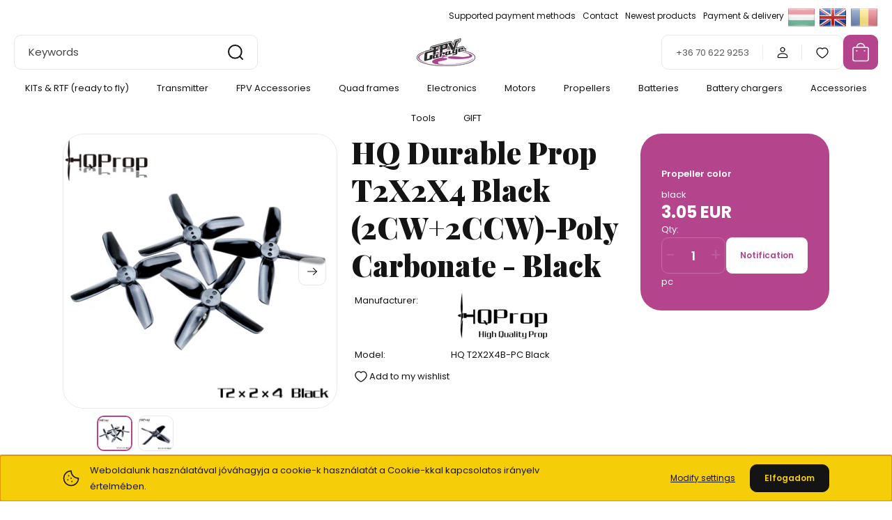

--- FILE ---
content_type: text/html; charset=UTF-8
request_url: https://fpvgarage.cz/hq-durable-prop-t2x2x4-fekete-2cw2ccw-polikarbonat-fekete-1373
body_size: 33322
content:
<!DOCTYPE html>
<html lang="en" dir="ltr">
<head>
    <title>HQ Durable Prop T2X2X4 Black (2CW+2CCW)-Poly Carbonate - Black - HQProp - FPV online shop</title>
    <meta charset="utf-8">
    <meta name="description" content="HQ Durable Prop T2X2X4 Black (2CW+2CCW)-Poly Carbonate - Black termékünk most 3.05 EUR-os áron elérhető. Vásároljon kényelmesen és biztonságosan webáruházunkból, akár percek alatt!">
    <meta name="robots" content="index, follow">
    <link rel="image_src" href="https://fpvgarage.cdn.shoprenter.hu/custom/fpvgarage/image/data/product/HQProp/2%20inch/HQ%20Durable%20Prop%20T2X2X4%20Black%20%282CW%2B2CCW%29-Poly%20Carbonate/HQ%20Durable%20Prop%20T2X2X4%20Black%20%282CW%2B2CCW%29-Poly%20Carbonate.1.jpg.webp?lastmod=1708943340.1668084803">
    <meta property="og:title" content="HQ Durable Prop T2X2X4 Black (2CW+2CCW)-Poly Carbonate - Black" />
    <meta property="og:type" content="product" />
    <meta property="og:url" content="https://fpvgarage.cz/hq-durable-prop-t2x2x4-fekete-2cw2ccw-polikarbonat-fekete-1373" />
    <meta property="og:image" content="https://fpvgarage.cdn.shoprenter.hu/custom/fpvgarage/image/cache/w955h500q100/product/HQProp/2%20inch/HQ%20Durable%20Prop%20T2X2X4%20Black%20%282CW%2B2CCW%29-Poly%20Carbonate/HQ%20Durable%20Prop%20T2X2X4%20Black%20%282CW%2B2CCW%29-Poly%20Carbonate.1.jpg.webp?lastmod=1708943340.1668084803" />
    <meta property="og:description" content="HQ Durable Prop T2X2X4 Black (2CW+2CCW)-Poly Carbonate - Black" />
    <link href="https://fpvgarage.cdn.shoprenter.hu/custom/fpvgarage/image/data/FPVgarage_ico.png?lastmod=1596534209.1668084803" rel="icon" />
    <link href="https://fpvgarage.cdn.shoprenter.hu/custom/fpvgarage/image/data/FPVgarage_ico.png?lastmod=1596534209.1668084803" rel="apple-touch-icon" />
    <base href="https://fpvgarage.cz:443" />
    <meta name="google-site-verification=m4JuW31_GhFAfOoChitlYGDXmm2DigLvhI8RB7CZeVo" />

    <meta name="viewport" content="width=device-width, initial-scale=1">
            <style>
            :root {

--global-color: #b4458d;
--bs-body-bg: #FFFFFF;
--highlight-color: #f5cd08;
--price-special-color: #A84747;

--corner_10: 10px;
--corner_30: calc(var(--corner_10) * 3);
--corner_50: calc(var(--corner_10) * 5);


    
                        --text-on-primary: rgb(255,255,255);
            --rgb-text-on-primary: 255,255,255;
                            --tick-on-primary: url("data:image/svg+xml,%3csvg xmlns='http://www.w3.org/2000/svg' viewBox='0 0 20 20'%3e%3cpath fill='none' stroke='%23FFFFFF' stroke-linecap='round' stroke-linejoin='round' stroke-width='3' d='m6 10 3 3 6-6'/%3e%3c/svg%3e");
                                        --select-arrow-on-primary: url("data:image/svg+xml,%3Csvg xmlns='http://www.w3.org/2000/svg' viewBox='0 0 16 16'%3E%3Cpath fill='none' opacity='0.5' stroke='%23FFFFFF' stroke-linecap='round' stroke-linejoin='round' stroke-width='2' d='m2 5 6 6 6-6'/%3E%3C/svg%3E");
                                        --radio-on-primary: url("data:image/svg+xml,%3Csvg xmlns='http://www.w3.org/2000/svg' viewBox='-4 -4 8 8'%3E%3Ccircle r='2' fill='%23FFFFFF'/%3E%3C/svg%3E");
                        
                        --text-on-body-bg: rgb(20,20,20);
            --rgb-text-on-body-bg: 20,20,20;
                            --tick-on-body-bg: url("data:image/svg+xml,%3csvg xmlns='http://www.w3.org/2000/svg' viewBox='0 0 20 20'%3e%3cpath fill='none' stroke='%23141414' stroke-linecap='round' stroke-linejoin='round' stroke-width='3' d='m6 10 3 3 6-6'/%3e%3c/svg%3e");
                                        --select-arrow-on-body-bg: url("data:image/svg+xml,%3Csvg xmlns='http://www.w3.org/2000/svg' viewBox='0 0 16 16'%3E%3Cpath fill='none' opacity='0.5' stroke='%23141414' stroke-linecap='round' stroke-linejoin='round' stroke-width='2' d='m2 5 6 6 6-6'/%3E%3C/svg%3E");
                                        --radio-on-body-bg: url("data:image/svg+xml,%3Csvg xmlns='http://www.w3.org/2000/svg' viewBox='-4 -4 8 8'%3E%3Ccircle r='2' fill='%23141414'/%3E%3C/svg%3E");
                        
                        --text-on-highlight: rgb(20,20,20);
            --rgb-text-on-highlight: 20,20,20;
                            --tick-on-highlight: url("data:image/svg+xml,%3csvg xmlns='http://www.w3.org/2000/svg' viewBox='0 0 20 20'%3e%3cpath fill='none' stroke='%23141414' stroke-linecap='round' stroke-linejoin='round' stroke-width='3' d='m6 10 3 3 6-6'/%3e%3c/svg%3e");
                                                
                        --text-on-price_special: rgb(255,255,255);
            --rgb-text-on-price_special: 255,255,255;
                                                
}        </style>
        <link rel="preconnect" href="https://fonts.gstatic.com" />
<link rel="preload" as="style" href="https://fonts.googleapis.com/css2?family=Playfair+Display:ital,wght@0,400..900;1,400..900&family=Poppins:ital,wght@0,400;0,600;0,700;1,400;1,600;1,700&display=swap" />
<link rel="stylesheet" href="https://fonts.googleapis.com/css2?family=Playfair+Display:ital,wght@0,400..900;1,400..900&family=Poppins:ital,wght@0,400;0,600;0,700;1,400;1,600;1,700&display=swap" media="print" onload="this.media='all'" />
<noscript>
    <link rel="stylesheet" href="https://fonts.googleapis.com/css2?family=Playfair+Display:ital,wght@0,400..900;1,400..900&family=Poppins:ital,wght@0,400;0,600;0,700;1,400;1,600;1,700&display=swap" />
</noscript>        <link rel="stylesheet" href="https://fpvgarage.cdn.shoprenter.hu/catalog/view/theme/budapest_global/minified/template/assets/base.css?v=1750323653.1768564397.fpvgarage">
        <link rel="stylesheet" href="https://fpvgarage.cdn.shoprenter.hu/catalog/view/theme/budapest_global/minified/template/assets/component-slick.css?v=1711983033.1768564397.fpvgarage">
        <link rel="stylesheet" href="https://fpvgarage.cdn.shoprenter.hu/catalog/view/theme/budapest_global/minified/template/assets/product-card.css?v=1750323121.1768564397.fpvgarage">
        <style>
            *,
            *::before,
            *::after {
                box-sizing: border-box;
            }

            h1, .h1 {
                font-weight: 900;
                font-size: 1.5625rem;
            }
            @media (min-width: 1200px) {
                h1, .h1 {
                    font-size: 2.625rem;
                }
            }
        </style>
                    <style>.edit-link {position: absolute;top: 0;right: 0;opacity: 0;width: 30px;height: 30px;font-size: 16px;color: #111111 !important;display: flex;justify-content: center;align-items: center;border: 1px solid rgba(0, 0, 0, 0.8);transition: none;background: rgba(255, 255, 255, 0.5);z-index: 1030;pointer-events: all;}.module-editable {position: relative;}.page-head-title:hover > .edit-link, .module-editable:hover > .edit-link, .product-card:hover .edit-link {opacity: 1;}.page-head-title:hover > .edit-link:hover, .module-editable:hover > .edit-link:hover, .product-card:hover .edit-link:hover {background: rgba(255, 255, 255, 1);}</style>
                                    
                <link href="https://fpvgarage.cz/hq-durable-prop-t2x2x4-fekete-2cw2ccw-polikarbonat-fekete-1373" rel="canonical">
    

        <script>
        window.nonProductQuality = 100;
    </script>
    <script src="https://fpvgarage.cdn.shoprenter.hu/catalog/view/javascript/vendor/jquery/3.7.1/js/jquery.min.js?v=1706895543"></script>

                
        <!-- Header JavaScript codes -->
            <link rel="preload" href="https://fpvgarage.cdn.shoprenter.hu/web/compiled/js/base.js?v=1768402759" as="script" />
        <script src="https://fpvgarage.cdn.shoprenter.hu/web/compiled/js/base.js?v=1768402759" defer></script>
                    <link rel="preload" href="https://fpvgarage.cdn.shoprenter.hu/web/compiled/js/fragment_loader.js?v=1768402759" as="script" />
        <script src="https://fpvgarage.cdn.shoprenter.hu/web/compiled/js/fragment_loader.js?v=1768402759" defer></script>
                    <link rel="preload" href="https://fpvgarage.cdn.shoprenter.hu/web/compiled/js/nanobar.js?v=1768402759" as="script" />
        <script src="https://fpvgarage.cdn.shoprenter.hu/web/compiled/js/nanobar.js?v=1768402759" defer></script>
                    <!-- Header jQuery onLoad scripts -->
    <script>var BASEURL='https://fpvgarage.cz';Currency={"symbol_left":"","symbol_right":" EUR","decimal_place":2,"decimal_point":".","thousand_point":",","currency":"EUR","value":0.0028};var ShopRenter=ShopRenter||{};ShopRenter.product={"id":1373,"sku":"HQ T2X2X4B-PC Black","currency":"EUR","unitName":"pc","price":3.0499999999999998,"name":"HQ Durable Prop T2X2X4 Black (2CW+2CCW)-Poly Carbonate - Black","brand":"HQProp","currentVariant":{"Propeller color":"black"},"parent":{"id":1373,"sku":"HQ T2X2X4B-PC Black","unitName":"pc","price":3.0499999999999998,"name":"HQ Durable Prop T2X2X4 Black (2CW+2CCW)-Poly Carbonate - Black"}};$(document).ready(function(){});window.addEventListener('load',function(){});</script><script src="https://fpvgarage.cdn.shoprenter.hu/web/compiled/js/vue/manifest.bundle.js?v=1768402756"></script><script>var ShopRenter=ShopRenter||{};ShopRenter.onCartUpdate=function(callable){document.addEventListener('cartChanged',callable)};ShopRenter.onItemAdd=function(callable){document.addEventListener('AddToCart',callable)};ShopRenter.onItemDelete=function(callable){document.addEventListener('deleteCart',callable)};ShopRenter.onSearchResultViewed=function(callable){document.addEventListener('AuroraSearchResultViewed',callable)};ShopRenter.onSubscribedForNewsletter=function(callable){document.addEventListener('AuroraSubscribedForNewsletter',callable)};ShopRenter.onCheckoutInitiated=function(callable){document.addEventListener('AuroraCheckoutInitiated',callable)};ShopRenter.onCheckoutShippingInfoAdded=function(callable){document.addEventListener('AuroraCheckoutShippingInfoAdded',callable)};ShopRenter.onCheckoutPaymentInfoAdded=function(callable){document.addEventListener('AuroraCheckoutPaymentInfoAdded',callable)};ShopRenter.onCheckoutOrderConfirmed=function(callable){document.addEventListener('AuroraCheckoutOrderConfirmed',callable)};ShopRenter.onCheckoutOrderPaid=function(callable){document.addEventListener('AuroraOrderPaid',callable)};ShopRenter.onCheckoutOrderPaidUnsuccessful=function(callable){document.addEventListener('AuroraOrderPaidUnsuccessful',callable)};ShopRenter.onProductPageViewed=function(callable){document.addEventListener('AuroraProductPageViewed',callable)};ShopRenter.onMarketingConsentChanged=function(callable){document.addEventListener('AuroraMarketingConsentChanged',callable)};ShopRenter.onCustomerRegistered=function(callable){document.addEventListener('AuroraCustomerRegistered',callable)};ShopRenter.onCustomerLoggedIn=function(callable){document.addEventListener('AuroraCustomerLoggedIn',callable)};ShopRenter.onCustomerUpdated=function(callable){document.addEventListener('AuroraCustomerUpdated',callable)};ShopRenter.onCartPageViewed=function(callable){document.addEventListener('AuroraCartPageViewed',callable)};ShopRenter.customer={"userId":0,"userClientIP":"3.17.28.226","userGroupId":8,"customerGroupTaxMode":"gross","customerGroupPriceMode":"only_gross","email":"","phoneNumber":"","name":{"firstName":"","lastName":""}};ShopRenter.theme={"name":"budapest_global","family":"budapest","parent":""};ShopRenter.shop={"name":"fpvgarage","locale":"en","currency":{"code":"EUR","rate":0.0028},"domain":"fpvgarage.myshoprenter.hu"};ShopRenter.page={"route":"product\/product","queryString":"hq-durable-prop-t2x2x4-fekete-2cw2ccw-polikarbonat-fekete-1373"};ShopRenter.formSubmit=function(form,callback){callback();};let loadedAsyncScriptCount=0;function asyncScriptLoaded(position){loadedAsyncScriptCount++;if(position==='body'){if(document.querySelectorAll('.async-script-tag').length===loadedAsyncScriptCount){if(/complete|interactive|loaded/.test(document.readyState)){document.dispatchEvent(new CustomEvent('asyncScriptsLoaded',{}));}else{document.addEventListener('DOMContentLoaded',()=>{document.dispatchEvent(new CustomEvent('asyncScriptsLoaded',{}));});}}}}</script><script type="text/javascript"async class="async-script-tag"onload="asyncScriptLoaded('header')"src="https://static2.rapidsearch.dev/resultpage.js?shop=fpvgarage.shoprenter.hu"></script><script type="text/javascript"src="https://fpvgarage.cdn.shoprenter.hu/web/compiled/js/vue/customerEventDispatcher.bundle.js?v=1768402756"></script>                
            
            <script>window.dataLayer=window.dataLayer||[];function gtag(){dataLayer.push(arguments)};var ShopRenter=ShopRenter||{};ShopRenter.config=ShopRenter.config||{};ShopRenter.config.googleConsentModeDefaultValue="denied";</script>                        <script type="text/javascript" src="https://fpvgarage.cdn.shoprenter.hu/web/compiled/js/vue/googleConsentMode.bundle.js?v=1768402756"></script>

            
            
            
            
                <!--Global site tag(gtag.js)--><script async src="https://www.googletagmanager.com/gtag/js?id=G-52X4FFSQJ7"></script><script>window.dataLayer=window.dataLayer||[];function gtag(){dataLayer.push(arguments);}
gtag('js',new Date());gtag('config','G-52X4FFSQJ7');</script>                                <script type="text/javascript" src="https://fpvgarage.cdn.shoprenter.hu/web/compiled/js/vue/GA4EventSender.bundle.js?v=1768402756"></script>

    
    
</head>
<body id="body" class="page-body product-page-body budapest_global-body" role="document">
<script>ShopRenter.theme.breakpoints={'xs':0,'sm':576,'md':768,'lg':992,'xl':1200,'xxl':1400}</script><div id="fb-root"></div><script>(function(d,s,id){var js,fjs=d.getElementsByTagName(s)[0];if(d.getElementById(id))return;js=d.createElement(s);js.id=id;js.src="//connect.facebook.net/en_US/sdk/xfbml.customerchat.js#xfbml=1&version=v2.12&autoLogAppEvents=1";fjs.parentNode.insertBefore(js,fjs);}(document,"script","facebook-jssdk"));</script>
                    

<!-- cached --><div class="nanobar-cookie-box nanobar position-fixed w-100 js-nanobar-first-login">
    <div class="container nanobar__container">
        <div class="row nanobar__container-row flex-column flex-sm-row align-items-center">
            <div class="nanobar__text col-12 col-12 col-sm-6 col-lg-8 justify-content-center justify-content-sm-start d-flex">
                                <span class="nanobar__cookie-icon d-none d-md-flex align-items-center"><svg xmlns="http://www.w3.org/2000/svg" width="24" height="24" viewBox="0 0 24 24" fill="none">
    <path d="M7.38066 14.1465C7.33069 14.1463 7.28277 14.1663 7.24765 14.2018C7.21254 14.2374 7.19318 14.2856 7.19392 14.3355C7.19431 14.4398 7.27873 14.5242 7.383 14.5246C7.45055 14.5242 7.51275 14.4878 7.54616 14.4291C7.57957 14.3704 7.57913 14.2983 7.54499 14.24C7.51086 14.1817 7.44821 14.146 7.38066 14.1465" stroke="currentColor" stroke-width="1.5" stroke-linecap="round" stroke-linejoin="round"/>
    <path d="M8.54765 8.31052C8.49768 8.31039 8.44976 8.33035 8.41464 8.36591C8.37953 8.40146 8.36017 8.44963 8.36091 8.49959C8.3613 8.60386 8.44573 8.68828 8.54999 8.68867C8.65441 8.68803 8.73854 8.60285 8.7379 8.49843C8.73726 8.394 8.65208 8.30987 8.54765 8.31052" stroke="currentColor" stroke-width="1.5" stroke-linecap="round" stroke-linejoin="round"/>
    <path d="M13.2166 16.4804C13.1666 16.4803 13.1187 16.5003 13.0836 16.5358C13.0485 16.5714 13.0291 16.6196 13.0299 16.6695C13.0302 16.7738 13.1147 16.8582 13.2189 16.8586C13.3234 16.8579 13.4075 16.7728 13.4068 16.6683C13.4062 16.5639 13.321 16.4798 13.2166 16.4804" stroke="currentColor" stroke-width="1.5" stroke-linecap="round" stroke-linejoin="round"/>
    <path d="M12.0486 11.8105C11.9987 11.8104 11.9507 11.8304 11.9156 11.8659C11.8805 11.9015 11.8611 11.9496 11.8619 11.9996C11.8623 12.1039 11.9467 12.1883 12.051 12.1887C12.1185 12.1883 12.1807 12.1518 12.2141 12.0931C12.2475 12.0344 12.2471 11.9623 12.213 11.904C12.1788 11.8458 12.1162 11.8101 12.0486 11.8105" stroke="currentColor" stroke-width="1.5" stroke-linecap="round" stroke-linejoin="round"/>
    <path fill-rule="evenodd" clip-rule="evenodd" d="M12.0503 1.49609C12.0503 7.2975 16.7532 12.0005 22.5547 12.0005C22.5547 17.8019 17.8517 22.5048 12.0503 22.5048C6.24887 22.5048 1.5459 17.8019 1.5459 12.0005C1.5459 6.19906 6.24887 1.49609 12.0503 1.49609Z" stroke="currentColor" stroke-width="1.5" stroke-linecap="round" stroke-linejoin="round"/>
</svg></span>
                                <div>Weboldalunk használatával jóváhagyja a cookie-k használatát a Cookie-kkal kapcsolatos irányelv értelmében.</div>
            </div>
            <div class="nanobar__buttons col-12 col-sm-6 col-lg-4 justify-content-center justify-content-sm-end d-flex">
                <button class="btn btn-link js-nanobar-settings-button">
                    Modify settings
                </button>
                <button class="btn btn-primary nanobar-btn js-nanobar-close-cookies" data-button-save-text="Save settings">
                    Elfogadom
                </button>
            </div>
        </div>
        <div class="nanobar__cookies js-nanobar-cookies flex-column flex-sm-row text-start" style="display: none;">
            <div class="form-check">
                <input class="form-check-input" type="checkbox" name="required_cookies" disabled checked />
                <label class="form-check-label">
                    Required cookies
                    <div class="cookies-help-text">
                        These cookies help make the webshop usable and workable.
                    </div>
                </label>
            </div>
            <div class="form-check">
                <input id="marketing_cookies" class="form-check-input js-nanobar-marketing-cookies" type="checkbox" name="marketing_cookies"
                     checked />
                <label class="form-check-label" for="marketing_cookies" >
                    Marketing cookies
                    <div class="cookies-help-text">
                        These cookies help us to display advertisements and products that match your interests in the webshop.
                    </div>
                </label>
            </div>
        </div>
    </div>
</div>

<script>
    (function ($) {
        $(document).ready(function () {
            new AuroraNanobar.FirstLogNanobarCheckbox(jQuery('.js-nanobar-first-login'), 'bottom');
        });
    })(jQuery);
</script>
<!-- /cached -->
<!-- cached --><div class="nanobar position-fixed js-nanobar-free-shipping">
    <div class="container nanobar__container d-flex align-items-center justify-content-between">
        <div class="nanobar-text" style="font-weight: bold;"></div>
        <button type="button" class="btn btn-primary js-nanobar-close" aria-label="Close">
            <span aria-hidden="true">&times;</span>
        </button>
    </div>
</div>

<script>$(document).ready(function(){document.nanobarInstance=new AuroraNanobar.FreeShippingNanobar($('.js-nanobar-free-shipping'),'bottom','0','','1');});</script><!-- /cached -->
        
                    <div class="layout-wrapper">
                                                            <div id="section-header" class="section-wrapper ">
    
        
    <link rel="stylesheet" href="https://fpvgarage.cdn.shoprenter.hu/catalog/view/theme/budapest_global/minified/template/assets/header.css?v=1726589168.1768564397.fpvgarage">
    <div class="header small-header">
        
        <div class="header-top d-none d-lg-flex">
            <div class="container-wide header-top-row">
                    <!-- cached -->
<ul class="list-unstyled headermenu-list">
                <li class="headermenu-list__item nav-item">
            <a
                href="https://fpvgarage.cz/tamogatott-fizetesi-modok-52"
                target="_self"
                class="nav-link"
                title="Supported payment methods"
            >
                Supported payment methods
            </a>
                    </li>
            <li class="headermenu-list__item nav-item">
            <a
                href="https://fpvgarage.cz/index.php?route=information/contact"
                target="_self"
                class="nav-link"
                title="Contact"
            >
                Contact
            </a>
                    </li>
            <li class="headermenu-list__item nav-item">
            <a
                href="https://fpvgarage.cz/index.php?route=product/list&amp;latest=74"
                target="_self"
                class="nav-link"
                title="Newest products"
            >
                Newest products
            </a>
                    </li>
            <li class="headermenu-list__item nav-item">
            <a
                href="https://fpvgarage.cz/fizetes-szallitas-34"
                target="_self"
                class="nav-link"
                title="Payment &amp; delivery"
            >
                Payment &amp; delivery
            </a>
                    </li>
    </ul>

    <!-- /cached -->
                    <!-- cached -->    <div id="module_languageselect_wrapper" class="module-languageselect-wrapper">
        <div
            id="languageselect"
            class="module content-module header-position hide-top languageselect-module">
                                                    <div class="module-body">
                            <form action="/" method="post" enctype="multipart/form-data" id="language-form">
                                                            <div class="language-icon language-data" data-langcode="hu">
                    <img class="language-icon__img language-change" src="https://fpvgarage.cdn.shoprenter.hu/catalog/view/theme/default/image/flags/HU.png?v=null.1668084803" alt="Hungarian" style="width: 40px; height: 40px;"/>
                </div>
                                <div class="language-icon active language-data" data-langcode="en">
                    <img class="language-icon__img language-change" src="https://fpvgarage.cdn.shoprenter.hu/catalog/view/theme/default/image/flags/EN.png?v=null.1668084803" alt="English" style="width: 40px; height: 40px;"/>
                </div>
                                <div class="language-icon language-data" data-langcode="ro">
                    <img class="language-icon__img language-change" src="https://fpvgarage.cdn.shoprenter.hu/catalog/view/theme/default/image/flags/RO.png?v=null.1668084803" alt="Romanian" style="width: 40px; height: 40px;"/>
                </div>
                                <input type="hidden" value="" name="language_code"/>
                        <script>window.addEventListener('load',function(){$('.language-change').one('click',function(){var language_code=$(this).parent('.language-data').data('langcode');$('input[name="language_code"]').attr('value',language_code);$('#language-form').submit();});});</script>        </form>
        <style>
            .header-top .languageselect-module {
              margin-top: 5px;
            }
            #language-form {
                display: flex;
                gap: 10px;
            }
            .languageselect-select {
                padding-top: 2px;
                padding-bottom: 2px;
            }
            .languageselect-module {
                display: flex;
                align-items: center;
                gap: 15px;
            }
            .languageselect-module .module-head-title {
                margin: 0;
                font-size: .875rem;
            }
        </style>
                </div>
                                                </div>
                    </div>
<!-- /cached -->
                    
            </div>
        </div>
        <div class="header-middle">
            <div class="container-wide header-middle-container">
                <div class="header-middle-row">
                                            <div id="js-mobile-navbar" class="d-flex d-lg-none">
                            <button id="js-hamburger-icon" class="d-flex-center btn btn-primary" aria-label="mobile menu">
                                <span class="hamburger-icon position-relative">
                                    <span class="hamburger-icon-line position-absolute line-1"></span>
                                    <span class="hamburger-icon-line position-absolute line-2"></span>
                                    <span class="hamburger-icon-line position-absolute line-3"></span>
                                </span>
                            </button>
                        </div>
                                            <div class="header-navbar-search">
                                                            <div class="dropdown search-module d-flex header-navbar-top-right-item">
                                    <div class="input-group">
                                        <input class="search-module__input form-control form-control-lg disableAutocomplete" type="text" placeholder="Keywords" value=""
                                               id="filter_keyword"
                                               onclick="this.value=(this.value==this.defaultValue)?'':this.value;"/>
                                        <span class="search-button-append d-flex position-absolute h-100">
                                            <button class="btn" type="button" onclick="moduleSearch();" aria-label="Search">
                                                <svg xmlns="http://www.w3.org/2000/svg" width="22" height="22" viewBox="0 0 22 22" fill="none">
    <path d="M21 21L16.9375 16.9375M10.3338 19.6675C5.17875 19.6675 1 15.4888 1 10.3338C1 5.17875 5.17875 1 10.3338 1C15.4888 1 19.6675 5.17875 19.6675 10.3338C19.6675 15.4888 15.4888 19.6675 10.3338 19.6675Z" stroke="currentColor" stroke-width="2" stroke-linecap="round" stroke-linejoin="round"/>
</svg>
                                            </button>
                                        </span>
                                    </div>
                                    <input type="hidden" id="filter_description" value="0"/>
                                    <input type="hidden" id="search_shopname" value="fpvgarage"/>
                                    <div id="results" class="dropdown-menu search-results"></div>
                                </div>
                                                    </div>


                        <a href="/" class="header-logo" title="Home">
                                                            <img
    src='https://fpvgarage.cdn.shoprenter.hu/custom/fpvgarage/image/cache/w150h40q100/FPVGarage_logo.png.webp?lastmod=0.1668084803'

    
            width="150"
    
            height="40"
    
            class="header-logo-img"
    
    
    alt="fpvgarage"

    
    />

                                                    </a>


                    <div class="header-middle-right">
                        <div class="header-middle-right-wrapper d-flex align-items-center">
                                                    <a class="header-middle__phone d-none d-lg-block position-relative" href="tel:+36 70 622 9253">+36 70 622 9253</a>
                                                                                                            <div id="header-middle-login" class="header-middle-right-box d-none d-lg-flex position-relative">
                                    <ul class="list-unstyled login-list">
                                                                                    <li class="nav-item">
                                                <a class="nav-link header-middle-right-box-link" href="index.php?route=account/login" title="Log In / Registration">
                                                    <span class="header-user-icon">
                                                        <svg xmlns="http://www.w3.org/2000/svg" width="19" height="20" viewBox="0 0 19 20" fill="none">
    <path fill-rule="evenodd" clip-rule="evenodd" d="M11.9749 2.52513C13.3417 3.89197 13.3417 6.10804 11.9749 7.47488C10.6081 8.84172 8.39199 8.84172 7.02515 7.47488C5.65831 6.10804 5.65831 3.89197 7.02515 2.52513C8.39199 1.15829 10.6081 1.15829 11.9749 2.52513Z" stroke="currentColor" stroke-width="1.5" stroke-linecap="round" stroke-linejoin="round"/>
    <path fill-rule="evenodd" clip-rule="evenodd" d="M1.5 16.5V17.5C1.5 18.052 1.948 18.5 2.5 18.5H16.5C17.052 18.5 17.5 18.052 17.5 17.5V16.5C17.5 13.474 13.548 11.508 9.5 11.508C5.452 11.508 1.5 13.474 1.5 16.5Z" stroke="currentColor" stroke-width="1.5" stroke-linecap="round" stroke-linejoin="round"/>
</svg>
                                                    </span>
                                                </a>
                                            </li>
                                                                            </ul>
                                </div>
                                                    
                                                        <div id="header-middle-wishlist" class="header-middle-right-box d-none d-lg-flex position-relative">
                                <hx:include src="/_fragment?_path=_format%3Dhtml%26_locale%3Den%26_controller%3Dmodule%252Fwishlist&amp;_hash=g8oS3QbFhpDvLKdkMBgOrrya6KT8K%2Fj%2BxZGPyc791GU%3D"></hx:include>
                            </div>
                                                </div>
                        <div id="js-cart" class="header-middle-right-box position-relative">
                            <hx:include src="/_fragment?_path=_format%3Dhtml%26_locale%3Den%26_controller%3Dmodule%252Fcart&amp;_hash=ah5Vday6%2FvLcE74wfHusJZRhHgNZdDxgwRbSTF1C4lc%3D"></hx:include>
                        </div>
                    </div>
                </div>
            </div>
        </div>
        <div class="header-bottom d-none d-lg-block">
            <div class="container-wide">
                    <div id="module_category_wrapper" class="module-category-wrapper">
        <div
            id="category"
            class="module content-module header-position category-module">
                        <div class="module-body">
                            <div id="category-nav">
            


<ul class="list-unstyled category category-menu sf-menu sf-horizontal cached">
    <li id="cat_191" class="nav-item item category-list module-list parent even">
    <a href="https://fpvgarage.cz/kesz-fpv-dronok" class="nav-link">
                KITs &amp; RTF (ready to fly)
    </a>
            <ul class="list-unstyled flex-column children"><li id="cat_260" class="nav-item item category-list module-list even">
    <a href="https://fpvgarage.cz/kesz-fpv-dronok/tiny-whoop-260" class="nav-link">
                Tiny Whoop
    </a>
    </li><li id="cat_192" class="nav-item item category-list module-list odd">
    <a href="https://fpvgarage.cz/kesz-fpv-dronok/2-kesz-fpv-dronok" class="nav-link">
                2&quot; ready to fly
    </a>
    </li><li id="cat_242" class="nav-item item category-list module-list even">
    <a href="https://fpvgarage.cz/kesz-fpv-dronok/25-kesz-fpv-dronok" class="nav-link">
                2,5&quot; kész gépek
    </a>
    </li><li id="cat_193" class="nav-item item category-list module-list odd">
    <a href="https://fpvgarage.cz/kesz-fpv-dronok/3-kesz-gepek-193" class="nav-link">
                3&quot; ready to fly
    </a>
    </li><li id="cat_252" class="nav-item item category-list module-list even">
    <a href="https://fpvgarage.cz/kesz-fpv-dronok/35-kesz-gep-252" class="nav-link">
                3,5&quot; ready to fly
    </a>
    </li><li id="cat_197" class="nav-item item category-list module-list odd">
    <a href="https://fpvgarage.cz/kesz-fpv-dronok/4-kesz-gepek-197" class="nav-link">
                4&quot; ready to fly
    </a>
    </li><li id="cat_194" class="nav-item item category-list module-list even">
    <a href="https://fpvgarage.cz/kesz-fpv-dronok/5-kesz-fpv-dronok" class="nav-link">
                5&quot; ready to fly
    </a>
    </li><li id="cat_195" class="nav-item item category-list module-list even">
    <a href="https://fpvgarage.cz/kesz-fpv-dronok/7-kesz-gepek-195" class="nav-link">
                7&quot; ready to fly
    </a>
    </li><li id="cat_274" class="nav-item item category-list module-list odd">
    <a href="https://fpvgarage.cz/kesz-fpv-dronok/8-kesz-gepek-274" class="nav-link">
                8&quot; ready to fly
    </a>
    </li><li id="cat_275" class="nav-item item category-list module-list even">
    <a href="https://fpvgarage.cz/kesz-fpv-dronok/9-kesz-gepek-275" class="nav-link">
                9&quot; ready to fly
    </a>
    </li><li id="cat_279" class="nav-item item category-list module-list odd">
    <a href="https://fpvgarage.cz/kesz-fpv-dronok/11-kesz-gepek-279" class="nav-link">
                11&quot; ready to fly
    </a>
    </li></ul>
    </li><li id="cat_144" class="nav-item item category-list module-list parent odd">
    <a href="https://fpvgarage.cz/dron-taviranyitok" class="nav-link">
                Transmitter
    </a>
            <ul class="list-unstyled flex-column children"><li id="cat_199" class="nav-item item category-list module-list even">
    <a href="https://fpvgarage.cz/dron-taviranyitok/dron-taviranyitok-transmitter" class="nav-link">
                Transmitter
    </a>
    </li><li id="cat_200" class="nav-item item category-list module-list odd">
    <a href="https://fpvgarage.cz/dron-taviranyitok/dron-taviranyitok-modulok-transmitter-modules" class="nav-link">
                Transmitter modules
    </a>
    </li><li id="cat_198" class="nav-item item category-list module-list even">
    <a href="https://fpvgarage.cz/dron-taviranyitok/dron-taviranyitok-vevoegysegek-receivers" class="nav-link">
                Receivers
    </a>
    </li><li id="cat_262" class="nav-item item category-list module-list odd">
    <a href="https://fpvgarage.cz/dron-taviranyitok/taviranyito-kiegeszitok-262" class="nav-link">
                Transmitter Accessories
    </a>
    </li></ul>
    </li><li id="cat_143" class="nav-item item category-list module-list parent even">
    <a href="https://fpvgarage.cz/fpv-dron-kellekek" class="nav-link">
                FPV Accessories
    </a>
            <ul class="list-unstyled flex-column children"><li id="cat_186" class="nav-item item category-list module-list even">
    <a href="https://fpvgarage.cz/fpv-dron-kellekek/fpv-szemuvegek-googles" class="nav-link">
                FPV Goggles
    </a>
    </li><li id="cat_187" class="nav-item item category-list module-list odd">
    <a href="https://fpvgarage.cz/fpv-dron-kellekek/fpv-dron-kamerak" class="nav-link">
                Cameras
    </a>
    </li><li id="cat_189" class="nav-item item category-list module-list even">
    <a href="https://fpvgarage.cz/fpv-dron-kellekek/fpv-dron-video-adok-vtx" class="nav-link">
                Video transmitters (vtx)
    </a>
    </li><li id="cat_185" class="nav-item item category-list module-list odd">
    <a href="https://fpvgarage.cz/fpv-dron-kellekek/fpv-dron-antennak" class="nav-link">
                Antennas
    </a>
    </li><li id="cat_188" class="nav-item item category-list module-list even">
    <a href="https://fpvgarage.cz/fpv-dron-kellekek/hd-fpv-kellekek-188" class="nav-link">
                HD FPV accessories
    </a>
    </li></ul>
    </li><li id="cat_138" class="nav-item item category-list module-list parent odd">
    <a href="https://fpvgarage.cz/dron-quad-vazak-frames" class="nav-link">
                Quad frames
    </a>
            <ul class="list-unstyled flex-column children"><li id="cat_257" class="nav-item item category-list module-list odd">
    <a href="https://fpvgarage.cz/dron-quad-vazak-frames/35-vazak-257" class="nav-link">
                3,5&quot; frames
    </a>
    </li><li id="cat_258" class="nav-item item category-list module-list even">
    <a href="https://fpvgarage.cz/dron-quad-vazak-frames/tiny-whoop-258" class="nav-link">
                Tiny Whoop
    </a>
    </li><li id="cat_169" class="nav-item item category-list module-list odd">
    <a href="https://fpvgarage.cz/dron-quad-vazak-frames/2-os-dron-quad-vazak-frames" class="nav-link">
                2&quot; frames
    </a>
    </li><li id="cat_224" class="nav-item item category-list module-list even">
    <a href="https://fpvgarage.cz/dron-quad-vazak-frames/25-os-vazak-224" class="nav-link">
                2.5&quot; frames
    </a>
    </li><li id="cat_170" class="nav-item item category-list module-list odd">
    <a href="https://fpvgarage.cz/dron-quad-vazak-frames/3-os-dron-quad-vazak-frames" class="nav-link">
                3&quot; frames
    </a>
    </li><li id="cat_171" class="nav-item item category-list module-list even">
    <a href="https://fpvgarage.cz/dron-quad-vazak-frames/4-os-dron-quad-vazak-frames" class="nav-link">
                4&quot; frames
    </a>
    </li><li id="cat_172" class="nav-item item category-list module-list odd">
    <a href="https://fpvgarage.cz/dron-quad-vazak-frames/5-os-dron-quad-vazak-frames" class="nav-link">
                5&quot; frames
    </a>
    </li><li id="cat_173" class="nav-item item category-list module-list even">
    <a href="https://fpvgarage.cz/dron-quad-vazak-frames/6-os-dron-quad-vazak-frames" class="nav-link">
                6&quot; frames
    </a>
    </li><li id="cat_174" class="nav-item item category-list module-list odd">
    <a href="https://fpvgarage.cz/dron-quad-vazak-frames/7-os-dron-quad-vazak-frames" class="nav-link">
                7&quot; frames
    </a>
    </li><li id="cat_264" class="nav-item item category-list module-list even">
    <a href="https://fpvgarage.cz/dron-quad-vazak-frames/8-os-vazak-264" class="nav-link">
                8&quot; frames
    </a>
    </li><li id="cat_270" class="nav-item item category-list module-list odd">
    <a href="https://fpvgarage.cz/dron-quad-vazak-frames/10-os-vazak-270" class="nav-link">
                10&quot; frames
    </a>
    </li><li id="cat_190" class="nav-item item category-list module-list even">
    <a href="https://fpvgarage.cz/dron-quad-vazak-frames/dron-vaz-alkatreszek" class="nav-link">
                Frame parts
    </a>
    </li></ul>
    </li><li id="cat_162" class="nav-item item category-list module-list parent even">
    <a href="https://fpvgarage.cz/dron-elektronikak" class="nav-link">
                Electronics
    </a>
            <ul class="list-unstyled flex-column children"><li id="cat_177" class="nav-item item category-list module-list even">
    <a href="https://fpvgarage.cz/dron-elektronikak/dron-kombinaciok-stacks" class="nav-link">
                Stacks
    </a>
    </li><li id="cat_165" class="nav-item item category-list module-list odd">
    <a href="https://fpvgarage.cz/dron-elektronikak/dron-repulesvezerlok-fc" class="nav-link">
                Flight controllers
    </a>
    </li><li id="cat_166" class="nav-item item category-list module-list even">
    <a href="https://fpvgarage.cz/dron-elektronikak/dron-motor-vezerlok-esc" class="nav-link">
                ESC's
    </a>
    </li><li id="cat_167" class="nav-item item category-list module-list odd">
    <a href="https://fpvgarage.cz/dron-elektronikak/dron-video-adok-vtx" class="nav-link">
                Video transmitters (vtx)
    </a>
    </li><li id="cat_168" class="nav-item item category-list module-list even">
    <a href="https://fpvgarage.cz/dron-elektronikak/dron-vevoegysegek-receiver" class="nav-link">
                Receivers
    </a>
    </li><li id="cat_176" class="nav-item item category-list module-list odd">
    <a href="https://fpvgarage.cz/dron-elektronikak/kamerak-176" class="nav-link">
                Cameras
    </a>
    </li><li id="cat_208" class="nav-item item category-list module-list even">
    <a href="https://fpvgarage.cz/dron-elektronikak/gps-208" class="nav-link">
                GPS
    </a>
    </li></ul>
    </li><li id="cat_160" class="nav-item item category-list module-list parent odd">
    <a href="https://fpvgarage.cz/dron-motorok" class="nav-link">
                Motors
    </a>
            <ul class="list-unstyled flex-column children"><li id="cat_267" class="nav-item item category-list module-list even">
    <a href="https://fpvgarage.cz/dron-motorok/07-series-267" class="nav-link">
                07 series
    </a>
    </li><li id="cat_241" class="nav-item item category-list module-list odd">
    <a href="https://fpvgarage.cz/dron-motorok/08-series-241" class="nav-link">
                08 series
    </a>
    </li><li id="cat_225" class="nav-item item category-list module-list even">
    <a href="https://fpvgarage.cz/dron-motorok/11-series-225" class="nav-link">
                11 series
    </a>
    </li><li id="cat_271" class="nav-item item category-list module-list odd">
    <a href="https://fpvgarage.cz/dron-motorok/10-series-271" class="nav-link">
                10 series
    </a>
    </li><li id="cat_226" class="nav-item item category-list module-list even">
    <a href="https://fpvgarage.cz/dron-motorok/12-series-226" class="nav-link">
                12 series
    </a>
    </li><li id="cat_227" class="nav-item item category-list module-list odd">
    <a href="https://fpvgarage.cz/dron-motorok/13-series-227" class="nav-link">
                13 series
    </a>
    </li><li id="cat_228" class="nav-item item category-list module-list even">
    <a href="https://fpvgarage.cz/dron-motorok/14-series-228" class="nav-link">
                14 series
    </a>
    </li><li id="cat_229" class="nav-item item category-list module-list odd">
    <a href="https://fpvgarage.cz/dron-motorok/15-series-229" class="nav-link">
                15 series
    </a>
    </li><li id="cat_231" class="nav-item item category-list module-list even">
    <a href="https://fpvgarage.cz/dron-motorok/16-series-231" class="nav-link">
                16 series
    </a>
    </li><li id="cat_249" class="nav-item item category-list module-list odd">
    <a href="https://fpvgarage.cz/dron-motorok/18-series-249" class="nav-link">
                18 series
    </a>
    </li><li id="cat_230" class="nav-item item category-list module-list even">
    <a href="https://fpvgarage.cz/dron-motorok/20-series-230" class="nav-link">
                20 series
    </a>
    </li><li id="cat_239" class="nav-item item category-list module-list odd">
    <a href="https://fpvgarage.cz/dron-motorok/21-series-239" class="nav-link">
                21 series
    </a>
    </li><li id="cat_232" class="nav-item item category-list module-list even">
    <a href="https://fpvgarage.cz/dron-motorok/22-series-232" class="nav-link">
                22 series
    </a>
    </li><li id="cat_233" class="nav-item item category-list module-list odd">
    <a href="https://fpvgarage.cz/dron-motorok/23-series-233" class="nav-link">
                23 series
    </a>
    </li><li id="cat_238" class="nav-item item category-list module-list even">
    <a href="https://fpvgarage.cz/dron-motorok/24-series-238" class="nav-link">
                24 series
    </a>
    </li><li id="cat_246" class="nav-item item category-list module-list odd">
    <a href="https://fpvgarage.cz/dron-motorok/25-series-246" class="nav-link">
                25 series
    </a>
    </li><li id="cat_251" class="nav-item item category-list module-list even">
    <a href="https://fpvgarage.cz/dron-motorok/28-series-251" class="nav-link">
                28 series
    </a>
    </li><li id="cat_237" class="nav-item item category-list module-list odd">
    <a href="https://fpvgarage.cz/dron-motorok/xclass-237" class="nav-link">
                XClass
    </a>
    </li><li id="cat_234" class="nav-item item category-list module-list even">
    <a href="https://fpvgarage.cz/dron-motorok/motor-parts-234" class="nav-link">
                motor parts
    </a>
    </li></ul>
    </li><li id="cat_161" class="nav-item item category-list module-list parent even">
    <a href="https://fpvgarage.cz/dron-propeller" class="nav-link">
                Propellers
    </a>
            <ul class="list-unstyled flex-column children"><li id="cat_210" class="nav-item item category-list module-list even">
    <a href="https://fpvgarage.cz/dron-propeller/tinywhoop-dron-propeller" class="nav-link">
                TinyWhoop
    </a>
    </li><li id="cat_178" class="nav-item item category-list module-list odd">
    <a href="https://fpvgarage.cz/dron-propeller/2-dron-propeller" class="nav-link">
                2&quot; propeller
    </a>
    </li><li id="cat_179" class="nav-item item category-list module-list even">
    <a href="https://fpvgarage.cz/dron-propeller/25-propeller-179" class="nav-link">
                2.5&quot; propeller
    </a>
    </li><li id="cat_180" class="nav-item item category-list module-list odd">
    <a href="https://fpvgarage.cz/dron-propeller/3-dron-propeller" class="nav-link">
                3&quot; propeller
    </a>
    </li><li id="cat_265" class="nav-item item category-list module-list even">
    <a href="https://fpvgarage.cz/dron-propeller/35-propeller-265" class="nav-link">
                3.5&quot; propeller
    </a>
    </li><li id="cat_181" class="nav-item item category-list module-list odd">
    <a href="https://fpvgarage.cz/dron-propeller/4-dron-propeller" class="nav-link">
                4&quot; propeller
    </a>
    </li><li id="cat_182" class="nav-item item category-list module-list even">
    <a href="https://fpvgarage.cz/dron-propeller/5-dron-propeller" class="nav-link">
                5&quot; propeller
    </a>
    </li><li id="cat_183" class="nav-item item category-list module-list odd">
    <a href="https://fpvgarage.cz/dron-propeller/6-dron-propeller" class="nav-link">
                6&quot; propeller
    </a>
    </li><li id="cat_184" class="nav-item item category-list module-list even">
    <a href="https://fpvgarage.cz/dron-propeller/7-dron-propeller" class="nav-link">
                7&quot; propeller
    </a>
    </li><li id="cat_211" class="nav-item item category-list module-list odd">
    <a href="https://fpvgarage.cz/dron-propeller/8-propeller-211" class="nav-link">
                8&quot; propeller
    </a>
    </li><li id="cat_212" class="nav-item item category-list module-list even">
    <a href="https://fpvgarage.cz/dron-propeller/9-propeller-212" class="nav-link">
                9&quot; propeller
    </a>
    </li><li id="cat_213" class="nav-item item category-list module-list odd">
    <a href="https://fpvgarage.cz/dron-propeller/10-propeller-213" class="nav-link">
                10&quot; propeller
    </a>
    </li><li id="cat_214" class="nav-item item category-list module-list even">
    <a href="https://fpvgarage.cz/dron-propeller/11-propeller-214" class="nav-link">
                11&quot; propeller
    </a>
    </li><li id="cat_215" class="nav-item item category-list module-list odd">
    <a href="https://fpvgarage.cz/dron-propeller/12-propeller-215" class="nav-link">
                12&quot; propeller
    </a>
    </li><li id="cat_216" class="nav-item item category-list module-list even">
    <a href="https://fpvgarage.cz/dron-propeller/13-propeller-216" class="nav-link">
                13&quot; propeller
    </a>
    </li></ul>
    </li><li id="cat_141" class="nav-item item category-list module-list parent odd">
    <a href="https://fpvgarage.cz/dron-akkumulatorok" class="nav-link">
                Batteries
    </a>
            <ul class="list-unstyled flex-column children"><li id="cat_201" class="nav-item item category-list module-list even">
    <a href="https://fpvgarage.cz/dron-akkumulatorok/1s-akkumulatorok-201" class="nav-link">
                1S batteries
    </a>
    </li><li id="cat_202" class="nav-item item category-list module-list odd">
    <a href="https://fpvgarage.cz/dron-akkumulatorok/2s-dron-akkumulatorok" class="nav-link">
                2S batteries
    </a>
    </li><li id="cat_203" class="nav-item item category-list module-list even">
    <a href="https://fpvgarage.cz/dron-akkumulatorok/3s-dron-akkumulatorok" class="nav-link">
                3S batteries
    </a>
    </li><li id="cat_204" class="nav-item item category-list module-list odd">
    <a href="https://fpvgarage.cz/dron-akkumulatorok/4s-dron-akkumulatorok" class="nav-link">
                4S batteries
    </a>
    </li><li id="cat_205" class="nav-item item category-list module-list even">
    <a href="https://fpvgarage.cz/dron-akkumulatorok/5s-akkumulatorok-205" class="nav-link">
                5S batteries
    </a>
    </li><li id="cat_206" class="nav-item item category-list module-list odd">
    <a href="https://fpvgarage.cz/dron-akkumulatorok/6s-dron-akkumulatorok" class="nav-link">
                6S batteries
    </a>
    </li><li id="cat_277" class="nav-item item category-list module-list even">
    <a href="https://fpvgarage.cz/dron-akkumulatorok/8s-akkumulatorok-277" class="nav-link">
                8S batteries
    </a>
    </li><li id="cat_207" class="nav-item item category-list module-list odd">
    <a href="https://fpvgarage.cz/dron-akkumulatorok/dron-akku-tartozekok" class="nav-link">
                Battery accessories
    </a>
    </li></ul>
    </li><li id="cat_142" class="nav-item item category-list module-list even">
    <a href="https://fpvgarage.cz/dron-akku-toltok-lipo-toltok" class="nav-link">
                Battery chargers
    </a>
    </li><li id="cat_157" class="nav-item item category-list module-list parent odd">
    <a href="https://fpvgarage.cz/fpv-dron-kiegeszitok" class="nav-link">
                Accessories
    </a>
            <ul class="list-unstyled flex-column children"><li id="cat_220" class="nav-item item category-list module-list even">
    <a href="https://fpvgarage.cz/fpv-dron-kiegeszitok/rogzites-220" class="nav-link">
                Building and Fixing
    </a>
    </li><li id="cat_236" class="nav-item item category-list module-list odd">
    <a href="https://fpvgarage.cz/fpv-dron-kiegeszitok/kabelek-es-csatlakozok-236" class="nav-link">
                Cables and connectors
    </a>
    </li><li id="cat_219" class="nav-item item category-list module-list even">
    <a href="https://fpvgarage.cz/fpv-dron-kiegeszitok/led-219" class="nav-link">
                LED
    </a>
    </li><li id="cat_223" class="nav-item item category-list module-list odd">
    <a href="https://fpvgarage.cz/fpv-dron-kiegeszitok/videozas-223" class="nav-link">
                Video recording
    </a>
    </li><li id="cat_218" class="nav-item item category-list module-list even">
    <a href="https://fpvgarage.cz/fpv-dron-kiegeszitok/verseny-kellekek-218" class="nav-link">
                Race supplies
    </a>
    </li><li id="cat_235" class="nav-item item category-list module-list odd">
    <a href="https://fpvgarage.cz/fpv-dron-kiegeszitok/taskak-es-hatizsakok-235" class="nav-link">
                Travel Cases and Backpacks
    </a>
    </li><li id="cat_221" class="nav-item item category-list module-list even">
    <a href="https://fpvgarage.cz/fpv-dron-kiegeszitok/egyeb-221" class="nav-link">
                Other
    </a>
    </li></ul>
    </li><li id="cat_196" class="nav-item item category-list module-list even">
    <a href="https://fpvgarage.cz/dron-szerszamok" class="nav-link">
                Tools
    </a>
    </li><li id="cat_245" class="nav-item item category-list module-list odd">
    <a href="https://fpvgarage.cz/ajandekok-245" class="nav-link">
                GIFT
    </a>
    </li>
</ul>

<script>$(function(){$("ul.category").superfish({animation:{opacity:'show'},popUpSelector:"ul.category,ul.children,.js-subtree-dropdown",delay:400,speed:'normal',hoverClass:'js-sf-hover'});});</script>        </div>
                </div>
                                                </div>
                    </div>

            </div>
        </div>
    </div>
    <script defer src="https://fpvgarage.cdn.shoprenter.hu/catalog/view/javascript/vendor/headroom/0.12.0/js/headroom.min.js?v=1717517366"></script>
    <script>const headerElement=document.getElementById('section-header');const headerCouponElement=document.getElementById('section-couponbar');headerElement.style.setProperty("--header-bottom-height",`${headerElement.getElementsByClassName('header-bottom')[0].offsetHeight}px`);headerElement.style.setProperty("--header-top-height",`${headerElement.getElementsByClassName('header-top')[0].offsetHeight}px`);if(headerCouponElement){headerElement.style.setProperty("--header-coupon-height",`${headerCouponElement.offsetHeight}px`);}
const headerElementHeight=headerElement.offsetHeight;headerElement.style.setProperty("--header-element-height",`${headerElementHeight}px`);document.addEventListener('DOMContentLoaded',function(){(function(){const header=document.querySelector("#section-header");if(typeof Headroom==="function"&&Headroom.cutsTheMustard){const headroom=new Headroom(header,{tolerance:5,offset:200,classes:{initial:"header-sticky",pinned:"slide-up",unpinned:"slide-down"}});headroom.init();}}());});</script>
            <script>function moduleSearch(obj){let url;let selector;let filter_keyword;let filter_description;if(typeof window.BASEURL==="undefined"){url='index.php?route=product/list';}else{url=`${window.BASEURL}/index.php?route=product/list`;}
selector='#filter_keyword';if(obj)selector=`.${obj}`;filter_keyword=document.querySelector(selector).value;if(filter_keyword){url+=`&keyword=${encodeURIComponent(filter_keyword)}`;}
filter_description=document.getElementById('filter_description').value;if(filter_description){url+=`&description=${filter_description}`;}
window.location=url;}
const autosuggest=async()=>{const searchQuery=encodeURIComponent(document.getElementById('filter_keyword').value);let searchInDesc='';if(document.getElementById('filter_description').value==1){searchInDesc='&description=1';}
try{const response=await fetch(`index.php?route=product/list/suggest${searchInDesc}&keyword=${searchQuery}`);const data=await response.text();const e=document.getElementById('results');if(data){e.innerHTML=data;e.style.display='block';}else{e.style.display='none';}}catch(error){console.error('Error during fetch:',error);}};document.addEventListener('DOMContentLoaded',()=>{let lastValue="";let value;let timeout;const filterKeyword=document.getElementById('filter_keyword');filterKeyword.addEventListener('keyup',()=>{value=filterKeyword.value;if(value!==lastValue){lastValue=value;if(timeout){clearTimeout(timeout);}
timeout=setTimeout(()=>{autosuggest();},500);}});filterKeyword.addEventListener('keydown',(e)=>{if(e.key==='Enter'){moduleSearch();}});});</script>    </div>
                                    
                <main class="main-content">
                            
    <div class="container">
        
                    <div class="page-head">
                            </div>
        
                        <link rel="stylesheet" href="https://fpvgarage.cdn.shoprenter.hu/catalog/view/theme/budapest_global/minified/template/assets/page-product.css?v=1752563370.1768564944.fpvgarage">
    <div itemscope itemtype="//schema.org/Product">
        <section class="product-page-top">
            <form action="https://fpvgarage.cz/index.php?route=checkout/cart" method="post" enctype="multipart/form-data" id="product">
                <div class="product-sticky-wrapper sticky-head">
    <div class="container">
        <div class="product-sticky-inner">
            <div class="product-sticky-image-and-price">
                <div class="product-sticky-image d-none d-md-block">
                    <img
    src='https://fpvgarage.cdn.shoprenter.hu/custom/fpvgarage/image/cache/w214h214q100/product/HQProp/2%20inch/HQ%20Durable%20Prop%20T2X2X4%20Black%20%282CW%2B2CCW%29-Poly%20Carbonate/HQ%20Durable%20Prop%20T2X2X4%20Black%20%282CW%2B2CCW%29-Poly%20Carbonate.1.jpg.webp?lastmod=0.1668084803'

    
            width="214"
    
            height="214"
    
    
            loading="lazy"
    
    alt="HQ Durable Prop T2X2X4 Black (2CW+2CCW)-Poly Carbonate - Black"

    
    />

                </div>
                                    <link rel="stylesheet" href="https://fpvgarage.cdn.shoprenter.hu/catalog/view/theme/budapest_global/minified/template/assets/component-product-price.css?v=1708937590.1768564944.fpvgarage">
<div class="product-page-right-box product-page-price" itemprop="offers" itemscope itemtype="https://schema.org/Offer">
    
    <div class="product-page-price__line product-page-price__middle d-flex">
        <span>
                            <span class="product-price product-price--regular">3.05 EUR</span>
                                </span>

            </div>
        
    <meta itemprop="price" content="3.05"/>
    <meta itemprop="priceValidUntil" content="2027-01-16"/>
    <meta itemprop="priceCurrency" content="EUR"/>
    <meta itemprop="sku" content="HQ T2X2X4B-PC Black"/>
    <meta itemprop="category" content="2" propeller"/>
        <link itemprop="url" href="https://fpvgarage.cz/hq-durable-prop-t2x2x4-fekete-2cw2ccw-polikarbonat-fekete-1373"/>
    <link itemprop="availability" href="http://schema.org/OutOfStock"/>
</div>

                            </div>
            <div class="d-flex justify-content-end">
                <div class="product-addtocart product-page-right-box">
    <div class="product-addtocart-wrapper">
                        <div class="product_table_quantity">
        <span class="quantity-text">Qty:</span>
        <input class="quantity_to_cart quantity-to-cart" type="number" min="1"
               step="1" name="quantity" aria-label="quantity input"
            
            
               value="1"
        />

                    <span class="quantity-name-text"> pc </span>
            </div>
<div class="product_table_addtocartbtn">
    
            <a rel="nofollow, noindex" href="https://fpvgarage.cz/index.php?route=waitinglist%2Fwaitinglist&amp;product_id=1373&amp;quantity=1" id="add_to_cart"
       class="notify-request fancybox fancybox.ajax button btn btn-primary button-add-to-cart" data-product-id="1373" data-name="HQ Durable Prop T2X2X4 Black (2CW+2CCW)-Poly Carbonate - Black" data-price="1089.999979" data-quantity-name="pc" data-price-without-currency="3.05" data-currency="EUR" data-product-sku="HQ T2X2X4B-PC Black" data-brand="HQProp" data-fancybox-group="09ac9623c20aaf12">
        <span>Notification</span>
    </a>

</div>    
        <div>
            <input type="hidden" name="product_id" value="1373"/>
            <input type="hidden" name="product_collaterals" value=""/>
            <input type="hidden" name="product_addons" value=""/>
            <input type="hidden" name="redirect" value="https://fpvgarage.cz/index.php?route=product/product&amp;product_id=1373"/>
                    </div>
    </div>
    <div class="text-minimum-wrapper">
                    </div>
</div>
<style>
    .product-cart-box .product-addtocart .button-add-to-cart {
        --bs-btn-color: var(--bs-primary);
        --bs-btn-bg: var(--text-on-primary);
        height: 54px;
        display: flex;
        align-items: center;
    }

    .product-addtocart .button-add-to-cart:hover {
        text-decoration: underline 1px var(--bs-primary);
    }
</style>
<script>
    if ($('.notify-request').length) {
        $('#body').on('keyup keypress', '.quantity_to_cart.quantity-to-cart', function (e) {
            if (e.which === 13) {
                return false;
            }
        });
    }

    $(function () {
        $(window).on('beforeunload', function () {
            $('a.button-add-to-cart:not(.disabled)').removeAttr('href').addClass('disabled button-disabled');
        });
    });
</script>
    <script>
        (function () {
            var clicked = false;
            var loadingClass = 'cart-loading';

            $('#add_to_cart').click(function clickFixed(event) {
                if (clicked === true) {
                    return false;
                }

                if (window.AjaxCart === undefined) {
                    var $this = $(this);
                    clicked = true;
                    $this.addClass(loadingClass);
                    event.preventDefault();

                    $(document).on('cart#listener-ready', function () {
                        clicked = false;
                        event.target.click();
                        $this.removeClass(loadingClass);
                    });
                }
            });
        })();
    </script>

                            </div>

        </div>
    </div>
</div>
<link rel="stylesheet" href="https://fpvgarage.cdn.shoprenter.hu/catalog/view/theme/budapest_global/minified/template/assets/component-product-sticky.css?v=1729256179.1768564944.fpvgarage">
<script>(function(){document.addEventListener('DOMContentLoaded',function(){const PRODUCT_STICKY_DISPLAY='sticky-active';const StickyWrapper=document.querySelector('.product-sticky-wrapper');const productPageBody=document.querySelector('.product-page-body');const productChildrenTable=document.getElementById('product-children-table');const productPageTopRow=document.querySelector('.product-page-top');const productStickyObserverOptions={root:null,rootMargin:'0px',threshold:0.2};const productStickyObserver=new IntersectionObserver((entries)=>{if(productChildrenTable){if(!entries[0].isIntersecting&&!isColliding(StickyWrapper,productPageTopRow)&&!isColliding(StickyWrapper,productChildrenTable)){productPageBody.classList.add(PRODUCT_STICKY_DISPLAY)}}else{if(!entries[0].isIntersecting&&!isColliding(StickyWrapper,productPageTopRow)){productPageBody.classList.add(PRODUCT_STICKY_DISPLAY)}}
if(entries[0].isIntersecting){productPageBody.classList.remove(PRODUCT_STICKY_DISPLAY)}},productStickyObserverOptions);if(productChildrenTable){productStickyObserver.observe(productChildrenTable);}
productStickyObserver.observe(productPageTopRow);function isColliding(element1,element2){const rect1=element1.getBoundingClientRect();const rect2=element2.getBoundingClientRect();return!(rect1.right<rect2.left||rect1.left>rect2.right||rect1.bottom<rect2.top||rect1.top>rect2.bottom);}
const stickyAddToCart=document.querySelector('.product-sticky-wrapper .notify-request');if(stickyAddToCart){stickyAddToCart.setAttribute('data-fancybox-group','sticky-notify-group');}})})()</script>                <div class="product-page-top__row row">
                    <div class="col-lg-5 product-page-left position-relative">
                        


<div id="product-image" class="position-relative ">
    <div class="product-image__main" style="width: 400px;">
                    

<div class="product_badges vertical-orientation">
    </div>

                <div class="product-image__main-wrapper js-main-image-scroller">
                                        <a href="https://fpvgarage.cdn.shoprenter.hu/custom/fpvgarage/image/cache/w900h500wt1q100/product/HQProp/2%20inch/HQ%20Durable%20Prop%20T2X2X4%20Black%20%282CW%2B2CCW%29-Poly%20Carbonate/HQ%20Durable%20Prop%20T2X2X4%20Black%20%282CW%2B2CCW%29-Poly%20Carbonate.1.jpg.webp?lastmod=0.1668084803"
                   data-caption="HQ T2X2X4B-PC Black"
                   title="Click to enlarge"
                   class="product-image__main-link"
                >
                    <img
                        src="https://fpvgarage.cdn.shoprenter.hu/custom/fpvgarage/image/cache/w400h400wt1q100/product/HQProp/2%20inch/HQ%20Durable%20Prop%20T2X2X4%20Black%20%282CW%2B2CCW%29-Poly%20Carbonate/HQ%20Durable%20Prop%20T2X2X4%20Black%20%282CW%2B2CCW%29-Poly%20Carbonate.1.jpg.webp?lastmod=0.1668084803"
                        itemprop="image"
                        data-popup-src="https://fpvgarage.cdn.shoprenter.hu/custom/fpvgarage/image/cache/w900h500wt1q100/product/HQProp/2%20inch/HQ%20Durable%20Prop%20T2X2X4%20Black%20%282CW%2B2CCW%29-Poly%20Carbonate/HQ%20Durable%20Prop%20T2X2X4%20Black%20%282CW%2B2CCW%29-Poly%20Carbonate.1.jpg.webp?lastmod=0.1668084803"
                        data-thumb-src="https://fpvgarage.cdn.shoprenter.hu/custom/fpvgarage/image/cache/w400h400wt1q100/product/HQProp/2%20inch/HQ%20Durable%20Prop%20T2X2X4%20Black%20%282CW%2B2CCW%29-Poly%20Carbonate/HQ%20Durable%20Prop%20T2X2X4%20Black%20%282CW%2B2CCW%29-Poly%20Carbonate.1.jpg.webp?lastmod=0.1668084803"
                        class="product-image__main-img img-fluid"
                        data-index="0"
                        alt="HQ T2X2X4B-PC Black"
                        width="400"
                        height="400"
                    />
                </a>
                            <a href="https://fpvgarage.cdn.shoprenter.hu/custom/fpvgarage/image/cache/w900h500wt1q100/product/HQProp/2%20inch/HQ%20Durable%20Prop%20T2X2X4%20Black%20%282CW%2B2CCW%29-Poly%20Carbonate/HQ%20Durable%20Prop%20T2X2X4%20Black%20%282CW%2B2CCW%29-Poly%20Carbonate.2.jpg.webp?lastmod=0.1668084803"
                   data-caption="HQ Durable Prop T2X2X4 Black (2CW+2CCW)-Poly Carbonate - Black"
                   title="Click to enlarge"
                   class="product-image__main-link"
                >
                    <img
                        src="https://fpvgarage.cdn.shoprenter.hu/custom/fpvgarage/image/cache/w400h400wt1q100/product/HQProp/2%20inch/HQ%20Durable%20Prop%20T2X2X4%20Black%20%282CW%2B2CCW%29-Poly%20Carbonate/HQ%20Durable%20Prop%20T2X2X4%20Black%20%282CW%2B2CCW%29-Poly%20Carbonate.2.jpg.webp?lastmod=0.1668084803"
                        itemprop="image"
                        data-popup-src="https://fpvgarage.cdn.shoprenter.hu/custom/fpvgarage/image/cache/w900h500wt1q100/product/HQProp/2%20inch/HQ%20Durable%20Prop%20T2X2X4%20Black%20%282CW%2B2CCW%29-Poly%20Carbonate/HQ%20Durable%20Prop%20T2X2X4%20Black%20%282CW%2B2CCW%29-Poly%20Carbonate.2.jpg.webp?lastmod=0.1668084803"
                        data-thumb-src="https://fpvgarage.cdn.shoprenter.hu/custom/fpvgarage/image/cache/w400h400wt1q100/product/HQProp/2%20inch/HQ%20Durable%20Prop%20T2X2X4%20Black%20%282CW%2B2CCW%29-Poly%20Carbonate/HQ%20Durable%20Prop%20T2X2X4%20Black%20%282CW%2B2CCW%29-Poly%20Carbonate.2.jpg.webp?lastmod=0.1668084803"
                        class="product-image__main-img img-fluid"
                        data-index="1"
                        alt="HQ Durable Prop T2X2X4 Black (2CW+2CCW)-Poly Carbonate - Black"
                        width="400"
                        height="400"
                    />
                </a>
                    </div>
    </div>
            <div class="product-image__thumbs js-product-image__thumbs">
                                        <div class="product-image__thumb product-image__thumb-active">
                    <img
                        src="https://fpvgarage.cdn.shoprenter.hu/custom/fpvgarage/image/cache/w110h110wt1q100/product/HQProp/2%20inch/HQ%20Durable%20Prop%20T2X2X4%20Black%20%282CW%2B2CCW%29-Poly%20Carbonate/HQ%20Durable%20Prop%20T2X2X4%20Black%20%282CW%2B2CCW%29-Poly%20Carbonate.1.jpg.webp?lastmod=0.1668084803"
                        data-popup-src="https://fpvgarage.cdn.shoprenter.hu/custom/fpvgarage/image/cache/w900h500wt1q100/product/HQProp/2%20inch/HQ%20Durable%20Prop%20T2X2X4%20Black%20%282CW%2B2CCW%29-Poly%20Carbonate/HQ%20Durable%20Prop%20T2X2X4%20Black%20%282CW%2B2CCW%29-Poly%20Carbonate.1.jpg.webp?lastmod=0.1668084803"
                        data-thumb-src="https://fpvgarage.cdn.shoprenter.hu/custom/fpvgarage/image/cache/w400h400wt1q100/product/HQProp/2%20inch/HQ%20Durable%20Prop%20T2X2X4%20Black%20%282CW%2B2CCW%29-Poly%20Carbonate/HQ%20Durable%20Prop%20T2X2X4%20Black%20%282CW%2B2CCW%29-Poly%20Carbonate.1.jpg.webp?lastmod=0.1668084803"
                        class="product-image__thumb-img img-fluid"
                        data-index="0"
                        alt="HQ T2X2X4B-PC Black"
                        width="110"
                        height="110"
                    />
                </div>
                            <div class="product-image__thumb ">
                    <img
                        src="https://fpvgarage.cdn.shoprenter.hu/custom/fpvgarage/image/cache/w110h110wt1q100/product/HQProp/2%20inch/HQ%20Durable%20Prop%20T2X2X4%20Black%20%282CW%2B2CCW%29-Poly%20Carbonate/HQ%20Durable%20Prop%20T2X2X4%20Black%20%282CW%2B2CCW%29-Poly%20Carbonate.2.jpg.webp?lastmod=0.1668084803"
                        data-popup-src="https://fpvgarage.cdn.shoprenter.hu/custom/fpvgarage/image/cache/w900h500wt1q100/product/HQProp/2%20inch/HQ%20Durable%20Prop%20T2X2X4%20Black%20%282CW%2B2CCW%29-Poly%20Carbonate/HQ%20Durable%20Prop%20T2X2X4%20Black%20%282CW%2B2CCW%29-Poly%20Carbonate.2.jpg.webp?lastmod=0.1668084803"
                        data-thumb-src="https://fpvgarage.cdn.shoprenter.hu/custom/fpvgarage/image/cache/w400h400wt1q100/product/HQProp/2%20inch/HQ%20Durable%20Prop%20T2X2X4%20Black%20%282CW%2B2CCW%29-Poly%20Carbonate/HQ%20Durable%20Prop%20T2X2X4%20Black%20%282CW%2B2CCW%29-Poly%20Carbonate.2.jpg.webp?lastmod=0.1668084803"
                        class="product-image__thumb-img img-fluid"
                        data-index="1"
                        alt="HQ Durable Prop T2X2X4 Black (2CW+2CCW)-Poly Carbonate - Black"
                        width="110"
                        height="110"
                    />
                </div>
                    </div>
        <link rel="stylesheet" href="https://fpvgarage.cdn.shoprenter.hu/catalog/view/theme/budapest_global/minified/template/assets/component-product-images.css?v=1714069286.1768565604.fpvgarage">
    </div>

<script>
    document.addEventListener("DOMContentLoaded", function() {
        const mainImageScroller = $('.js-main-image-scroller');
        const thumbs = $('.js-product-image__thumbs');
        const productImageVideoActive = false;


        mainImageScroller.slick({
            slidesToShow: 1,
            slidesToScroll: 1,
            infinite: false,
            prevArrow: `<button type="button" class="product-slider-arrow product-slider-prev" aria-label="previous slide">    <svg width="40" height="40" viewBox="0 0 40 40" fill="none" xmlns="http://www.w3.org/2000/svg">
        <path d="M18.3094 25.5C18.3836 25.5004 18.4572 25.4865 18.5259 25.4592C18.5946 25.4318 18.6571 25.3915 18.7098 25.3405C18.7627 25.2894 18.8046 25.2286 18.8333 25.1616C18.8619 25.0946 18.8766 25.0227 18.8766 24.9501C18.8766 24.8775 18.8619 24.8056 18.8333 24.7386C18.8046 24.6716 18.7627 24.6108 18.7098 24.5597L14.0288 20.0011L18.7098 15.4426C18.816 15.339 18.8757 15.1986 18.8757 15.0521C18.8757 14.9057 18.816 14.7653 18.7098 14.6617C18.6036 14.5582 18.4596 14.5 18.3094 14.5C18.1592 14.5 18.0152 14.5582 17.909 14.6617L12.8332 19.6107C12.7803 19.6618 12.7383 19.7226 12.7097 19.7896C12.6811 19.8567 12.6663 19.9285 12.6663 20.0011C12.6663 20.0737 12.6811 20.1456 12.7097 20.2126C12.7383 20.2796 12.7803 20.3404 12.8332 20.3915L17.909 25.3405C17.9617 25.3915 18.0242 25.4318 18.0929 25.4592C18.1616 25.4865 18.2352 25.5004 18.3094 25.5Z" fill="currentColor"/>
        <path d="M13.2336 20.551H26.769C26.9186 20.551 27.0621 20.4931 27.1678 20.3899C27.2736 20.2868 27.333 20.147 27.333 20.0011C27.333 19.8553 27.2736 19.7154 27.1678 19.6123C27.0621 19.5092 26.9186 19.4512 26.769 19.4512H13.2336C13.084 19.4512 12.9406 19.5092 12.8348 19.6123C12.729 19.7154 12.6696 19.8553 12.6696 20.0011C12.6696 20.147 12.729 20.2868 12.8348 20.3899C12.9406 20.4931 13.084 20.551 13.2336 20.551Z" fill="currentColor"/>
    </svg>

</button>`,
            nextArrow: `<button type="button" class="product-slider-arrow product-slider-next" aria-label="next slide">    <svg width="40" height="40" viewBox="0 0 40 40" fill="none" xmlns="http://www.w3.org/2000/svg">
        <path d="M21.6906 25.5C21.6164 25.5004 21.5428 25.4865 21.4741 25.4592C21.4054 25.4318 21.3429 25.3915 21.2902 25.3405C21.2373 25.2894 21.1954 25.2286 21.1667 25.1616C21.1381 25.0946 21.1234 25.0227 21.1234 24.9501C21.1234 24.8775 21.1381 24.8056 21.1667 24.7386C21.1954 24.6716 21.2373 24.6108 21.2902 24.5597L25.9712 20.0011L21.2902 15.4426C21.184 15.339 21.1243 15.1986 21.1243 15.0521C21.1243 14.9057 21.184 14.7653 21.2902 14.6617C21.3964 14.5582 21.5404 14.5 21.6906 14.5C21.8408 14.5 21.9848 14.5582 22.091 14.6617L27.1668 19.6107C27.2197 19.6618 27.2617 19.7226 27.2903 19.7896C27.3189 19.8567 27.3337 19.9285 27.3337 20.0011C27.3337 20.0737 27.3189 20.1456 27.2903 20.2126C27.2617 20.2796 27.2197 20.3404 27.1668 20.3915L22.091 25.3405C22.0383 25.3915 21.9758 25.4318 21.9071 25.4592C21.8384 25.4865 21.7648 25.5004 21.6906 25.5Z" fill="currentColor"/>
        <path d="M26.7664 20.551H13.231C13.0814 20.551 12.9379 20.4931 12.8322 20.3899C12.7264 20.2868 12.667 20.147 12.667 20.0011C12.667 19.8553 12.7264 19.7154 12.8322 19.6123C12.9379 19.5092 13.0814 19.4512 13.231 19.4512H26.7664C26.916 19.4512 27.0594 19.5092 27.1652 19.6123C27.271 19.7154 27.3304 19.8553 27.3304 20.0011C27.3304 20.147 27.271 20.2868 27.1652 20.3899C27.0594 20.4931 26.916 20.551 26.7664 20.551Z" fill="currentColor"/>
    </svg>
</button>`,
            arrows: true,
            rows: 0,
            asNavFor: '.js-product-image__thumbs'
        });

        thumbs.slick({
            slidesToShow: 5,
            slidesToScroll: 1,
            asNavFor: '.js-main-image-scroller',
            dots: false,
            prevArrow: `<button type="button" class="product-slider-arrow product-slider-prev" aria-label="previous slide">    <svg width="40" height="40" viewBox="0 0 40 40" fill="none" xmlns="http://www.w3.org/2000/svg">
        <path d="M18.3094 25.5C18.3836 25.5004 18.4572 25.4865 18.5259 25.4592C18.5946 25.4318 18.6571 25.3915 18.7098 25.3405C18.7627 25.2894 18.8046 25.2286 18.8333 25.1616C18.8619 25.0946 18.8766 25.0227 18.8766 24.9501C18.8766 24.8775 18.8619 24.8056 18.8333 24.7386C18.8046 24.6716 18.7627 24.6108 18.7098 24.5597L14.0288 20.0011L18.7098 15.4426C18.816 15.339 18.8757 15.1986 18.8757 15.0521C18.8757 14.9057 18.816 14.7653 18.7098 14.6617C18.6036 14.5582 18.4596 14.5 18.3094 14.5C18.1592 14.5 18.0152 14.5582 17.909 14.6617L12.8332 19.6107C12.7803 19.6618 12.7383 19.7226 12.7097 19.7896C12.6811 19.8567 12.6663 19.9285 12.6663 20.0011C12.6663 20.0737 12.6811 20.1456 12.7097 20.2126C12.7383 20.2796 12.7803 20.3404 12.8332 20.3915L17.909 25.3405C17.9617 25.3915 18.0242 25.4318 18.0929 25.4592C18.1616 25.4865 18.2352 25.5004 18.3094 25.5Z" fill="currentColor"/>
        <path d="M13.2336 20.551H26.769C26.9186 20.551 27.0621 20.4931 27.1678 20.3899C27.2736 20.2868 27.333 20.147 27.333 20.0011C27.333 19.8553 27.2736 19.7154 27.1678 19.6123C27.0621 19.5092 26.9186 19.4512 26.769 19.4512H13.2336C13.084 19.4512 12.9406 19.5092 12.8348 19.6123C12.729 19.7154 12.6696 19.8553 12.6696 20.0011C12.6696 20.147 12.729 20.2868 12.8348 20.3899C12.9406 20.4931 13.084 20.551 13.2336 20.551Z" fill="currentColor"/>
    </svg>

</button>`,
            nextArrow: `<button type="button" class="product-slider-arrow product-slider-next" aria-label="next slide">    <svg width="40" height="40" viewBox="0 0 40 40" fill="none" xmlns="http://www.w3.org/2000/svg">
        <path d="M21.6906 25.5C21.6164 25.5004 21.5428 25.4865 21.4741 25.4592C21.4054 25.4318 21.3429 25.3915 21.2902 25.3405C21.2373 25.2894 21.1954 25.2286 21.1667 25.1616C21.1381 25.0946 21.1234 25.0227 21.1234 24.9501C21.1234 24.8775 21.1381 24.8056 21.1667 24.7386C21.1954 24.6716 21.2373 24.6108 21.2902 24.5597L25.9712 20.0011L21.2902 15.4426C21.184 15.339 21.1243 15.1986 21.1243 15.0521C21.1243 14.9057 21.184 14.7653 21.2902 14.6617C21.3964 14.5582 21.5404 14.5 21.6906 14.5C21.8408 14.5 21.9848 14.5582 22.091 14.6617L27.1668 19.6107C27.2197 19.6618 27.2617 19.7226 27.2903 19.7896C27.3189 19.8567 27.3337 19.9285 27.3337 20.0011C27.3337 20.0737 27.3189 20.1456 27.2903 20.2126C27.2617 20.2796 27.2197 20.3404 27.1668 20.3915L22.091 25.3405C22.0383 25.3915 21.9758 25.4318 21.9071 25.4592C21.8384 25.4865 21.7648 25.5004 21.6906 25.5Z" fill="currentColor"/>
        <path d="M26.7664 20.551H13.231C13.0814 20.551 12.9379 20.4931 12.8322 20.3899C12.7264 20.2868 12.667 20.147 12.667 20.0011C12.667 19.8553 12.7264 19.7154 12.8322 19.6123C12.9379 19.5092 13.0814 19.4512 13.231 19.4512H26.7664C26.916 19.4512 27.0594 19.5092 27.1652 19.6123C27.271 19.7154 27.3304 19.8553 27.3304 20.0011C27.3304 20.147 27.271 20.2868 27.1652 20.3899C27.0594 20.4931 26.916 20.551 26.7664 20.551Z" fill="currentColor"/>
    </svg>
</button>`,
            centerMode: false,
            focusOnSelect: true,
            draggable: false,
            rows: 0,
            infinite: false,
            responsive: [
                {
                    breakpoint: 768,
                    settings: {
                        slidesToShow: 6,
                        arrows: false
                    }
                }
            ]
        });

        function openFancyBoxWithIndex(index) {
            const product_images_data_for_fancybox = [{"opts":{"caption":"HQ T2X2X4B-PC Black"},"src":"https:\/\/fpvgarage.cdn.shoprenter.hu\/custom\/fpvgarage\/image\/cache\/w900h500wt1q100\/product\/HQProp\/2%20inch\/HQ%20Durable%20Prop%20T2X2X4%20Black%20%282CW%2B2CCW%29-Poly%20Carbonate\/HQ%20Durable%20Prop%20T2X2X4%20Black%20%282CW%2B2CCW%29-Poly%20Carbonate.1.jpg.webp?lastmod=0.1668084803","src_thumb":"https:\/\/fpvgarage.cdn.shoprenter.hu\/custom\/fpvgarage\/image\/cache\/w400h400wt1q100\/product\/HQProp\/2%20inch\/HQ%20Durable%20Prop%20T2X2X4%20Black%20%282CW%2B2CCW%29-Poly%20Carbonate\/HQ%20Durable%20Prop%20T2X2X4%20Black%20%282CW%2B2CCW%29-Poly%20Carbonate.1.jpg.webp?lastmod=0.1668084803","src_additional":"https:\/\/fpvgarage.cdn.shoprenter.hu\/custom\/fpvgarage\/image\/cache\/w110h110wt1q100\/product\/HQProp\/2%20inch\/HQ%20Durable%20Prop%20T2X2X4%20Black%20%282CW%2B2CCW%29-Poly%20Carbonate\/HQ%20Durable%20Prop%20T2X2X4%20Black%20%282CW%2B2CCW%29-Poly%20Carbonate.1.jpg.webp?lastmod=0.1668084803"},{"opts":{"caption":"HQ Durable Prop T2X2X4 Black (2CW+2CCW)-Poly Carbonate - Black"},"src":"https:\/\/fpvgarage.cdn.shoprenter.hu\/custom\/fpvgarage\/image\/cache\/w900h500wt1q100\/product\/HQProp\/2%20inch\/HQ%20Durable%20Prop%20T2X2X4%20Black%20%282CW%2B2CCW%29-Poly%20Carbonate\/HQ%20Durable%20Prop%20T2X2X4%20Black%20%282CW%2B2CCW%29-Poly%20Carbonate.2.jpg.webp?lastmod=0.1668084803","src_thumb":"https:\/\/fpvgarage.cdn.shoprenter.hu\/custom\/fpvgarage\/image\/cache\/w400h400wt1q100\/product\/HQProp\/2%20inch\/HQ%20Durable%20Prop%20T2X2X4%20Black%20%282CW%2B2CCW%29-Poly%20Carbonate\/HQ%20Durable%20Prop%20T2X2X4%20Black%20%282CW%2B2CCW%29-Poly%20Carbonate.2.jpg.webp?lastmod=0.1668084803","src_additional":"https:\/\/fpvgarage.cdn.shoprenter.hu\/custom\/fpvgarage\/image\/cache\/w110h110wt1q100\/product\/HQProp\/2%20inch\/HQ%20Durable%20Prop%20T2X2X4%20Black%20%282CW%2B2CCW%29-Poly%20Carbonate\/HQ%20Durable%20Prop%20T2X2X4%20Black%20%282CW%2B2CCW%29-Poly%20Carbonate.2.jpg.webp?lastmod=0.1668084803"}];
            $.fancybox.open(product_images_data_for_fancybox, {
                index: index,
                mobile : {
                    clickContent : "close",
                    clickSlide : "close"
                },
                buttons: [
                    'zoom',
                    'close'
                ]
            });
        }

        mainImageScroller.on('click', '.product-image__main-link', function(e) {
            e.preventDefault();
            const index = $(this).find('img').data('index');
            openFancyBoxWithIndex(index);
        });

        if (thumbs.length > 0) {
            thumbs.on('click', '.product-image__thumb', function() {
                const index = $(this).data('slick-index');
                thumbs.find('.product-image__thumb').removeClass('product-image__thumb-active');
                $(this).addClass('product-image__thumb-active');
                mainImageScroller.slick('slickGoTo', index);
            });

            mainImageScroller.on('beforeChange', function(event, slick, currentSlide, nextSlide) {
                thumbs.find('.product-image__thumb').removeClass('product-image__thumb-active');
                thumbs.find('.product-image__thumb[data-slick-index="' + nextSlide + '"]').addClass('product-image__thumb-active');
            });

            $(document).on('beforeClose.fb', function(e, instance, slide) {
                thumbs.find('.product-image__thumb').removeClass('product-image__thumb-active');
                thumbs.find('.product-image__thumb[data-slick-index="' + (productImageVideoActive ? slide.index + 1 : slide.index) + '"]').addClass('product-image__thumb-active');
                mainImageScroller.slick('slickGoTo', productImageVideoActive ? slide.index + 1 : slide.index);
            });
        }
    });

</script>                            <div class="position-5-wrapper">
                    
            </div>

                    </div>
                    <div class="col-lg-4 product-page-middle">
                        <h1 class="page-head-title product-page-head-title position-relative">
                            <span class="product-page-product-name" itemprop="name">HQ Durable Prop T2X2X4 Black (2CW+2CCW)-Poly Carbonate - Black</span>
                                                    </h1>

                            <div class="position-1-wrapper">
        <table class="product-parameters table">
                            
                                        <tr class="product-parameter product-parameter__manufacturer">
        <td class="product-parameter__label">Manufacturer:</td>
        <td class="product-parameter__value">
            <a class="d-flex flex-column" href="/hqprop-m-53">
                                                            <img
    src='https://fpvgarage.cdn.shoprenter.hu/custom/fpvgarage/image/cache/w150h70q100/manufacturer/HQProp_logo.jpg.webp?lastmod=0.1668084803'

    
            width="150"
    
            height="70"
    
    
    
    alt="HQProp"

    
    />

                                    </a>
        </td>
    </tr>

                            <tr class="product-parameter product-parameter__sku">
    <td class="product-parameter__label">Model:</td>
    <td class="product-parameter__value"><span itemprop="sku" content="HQ T2X2X4B-PC Black">HQ T2X2X4B-PC Black</span></td>
</tr>

                            
                                <tr class="product-parameter product-parameter__wishlist">
        <td class="product-parameter__value" colspan="2">
            <a href="#" class="js-add-to-wishlist position-relative d-flex align-items-center" title="Add to my wishlist" data-id="1373">
    <span class="product-card__label">
    <svg width="20" height="18" viewBox="0 0 20 18" fill="currentColor" xmlns="http://www.w3.org/2000/svg" class="icon-heart__filled icon-heart">
    <path fill-rule="evenodd" clip-rule="evenodd" d="M13.696 1C16.871 1 19 3.98 19 6.755C19 12.388 10.161 17 10 17C9.839 17 1 12.388 1 6.755C1 3.98 3.129 1 6.304 1C8.119 1 9.311 1.905 10 2.711C10.689 1.905 11.881 1 13.696 1Z" stroke="currentColor" stroke-width="1.5" stroke-linecap="round" stroke-linejoin="round"/>
</svg>

    </span>
    Add to my wishlist
</a>
<style>
    .icon-heart {
        fill: none;
    }

    .js-product-on-wishlist .icon-heart {
        animation: heart-icon-jump 1s ease-in-out;
        fill: #141414;
    }

    .product-parameter .js-product-on-wishlist .icon-heart {
        fill: var(--text-on-body-bg);
    }

    @keyframes heart-icon-jump {
        0% {
            fill: none;
            transform: translateY(0) scaleY(1);
        }

        50% {
            transform: translateY(-10px) scaleX(0.8);
        }

        50% {
            transform: translateY(-10px) scaleX(0.8) rotateY(180deg);
            fill: currentColor;
        }

        100% {
            transform: translateY(0) scaleY(1);
        }
    }
</style>        </td>
    </tr>

                            
                    </table>
    </div>


                    </div>
                    <div class="col-lg-3 product-page-right">
                                                    <div class="product-cart-box d-flex flex-column">
                                                                        <link rel="stylesheet" href="https://fpvgarage.cdn.shoprenter.hu/catalog/view/theme/budapest_global/minified/template/assets/component-product-attribute.css?v=1708937590.1768565640.fpvgarage">
    <div class="product-attributes product-page-right-box">
                            <div class="product-attribute">
                <h6 class="product-attribute__name h4">
                        Propeller color
                </h6>
                <span class="product-attribute__value">
                    black
                </span>
            </div>
                        </div>
    <script>var firstCartQuickviewElement=document.querySelector('.cart-quickview');function ringSelectedAction(url,modifiedRawUrl){if($('#quickviewPage').attr('value')==1){$.fancybox.open({type:'ajax',width:'850',height:'600',closeExisting:true,src:modifiedRawUrl});}else{document.location=url;}}
jQuery(document).ready(function($){var obj={data:[],count:0,debug:false,find:function(tries){if(typeof console==='undefined'){this.debug=false;}
var ret=false;for(var i=0;i<tries.length;i++){var data=tries[i];$.each(this.data,function($prodId,dat){if(ret){return;}
var ok=true;$.each(data,function($attrId,$val){if(ok&&dat[$attrId]!=$val){ok=false;}});if(ok){ret=$prodId;}});if(false!==ret){return this.data[ret];}}
return false;}};$('.ringselect').change(function(){$('body').append('<div id="a2c_btncover"/>');cart_button=$('#add_to_cart');if(cart_button.length>0){$('#a2c_btncover').css({'position':'absolute',width:cart_button.outerWidth(),height:cart_button.outerHeight(),top:cart_button.offset().top,left:cart_button.offset().left,opacity:.5,'z-index':200,background:'#fff'});}
var values={};var tries=[];$('.ringselect').each(function(){values[$(this).attr('attrid')]=$(this).val();var _val={};$.each(values,function(i,n){_val[i]=n;});tries.push(_val);});var varia=obj.find(tries.reverse());if(false!==varia&&varia.url){let changedUrl;firstCartQuickviewElement?changedUrl='product/cartquickview&':changedUrl='product/quickview&';var modifiedRawUrl=varia.rawUrl.replace('product/product&',changedUrl);ringSelectedAction(varia.url,modifiedRawUrl);}
$('#a2c_btncover').remove();});});</script>
                                
                                                                    <link rel="stylesheet" href="https://fpvgarage.cdn.shoprenter.hu/catalog/view/theme/budapest_global/minified/template/assets/component-product-price.css?v=1708937590.1768564944.fpvgarage">
<div class="product-page-right-box product-page-price" itemprop="offers" itemscope itemtype="https://schema.org/Offer">
    
    <div class="product-page-price__line product-page-price__middle d-flex">
        <span>
                            <span class="product-price product-price--regular">3.05 EUR</span>
                                </span>

            </div>
        
    <meta itemprop="price" content="3.05"/>
    <meta itemprop="priceValidUntil" content="2027-01-16"/>
    <meta itemprop="priceCurrency" content="EUR"/>
    <meta itemprop="sku" content="HQ T2X2X4B-PC Black"/>
    <meta itemprop="category" content="2" propeller"/>
        <link itemprop="url" href="https://fpvgarage.cz/hq-durable-prop-t2x2x4-fekete-2cw2ccw-polikarbonat-fekete-1373"/>
    <link itemprop="availability" href="http://schema.org/OutOfStock"/>
</div>

                                
                                                                                                                                    <div class="product-addtocart product-page-right-box">
    <div class="product-addtocart-wrapper">
                        <div class="product_table_quantity">
        <span class="quantity-text">Qty:</span>
        <input class="quantity_to_cart quantity-to-cart" type="number" min="1"
               step="1" name="quantity" aria-label="quantity input"
            
            
               value="1"
        />

                    <span class="quantity-name-text"> pc </span>
            </div>
<div class="product_table_addtocartbtn">
    
            <a rel="nofollow, noindex" href="https://fpvgarage.cz/index.php?route=waitinglist%2Fwaitinglist&amp;product_id=1373&amp;quantity=1" id="add_to_cart"
       class="notify-request fancybox fancybox.ajax button btn btn-primary button-add-to-cart" data-product-id="1373" data-name="HQ Durable Prop T2X2X4 Black (2CW+2CCW)-Poly Carbonate - Black" data-price="1089.999979" data-quantity-name="pc" data-price-without-currency="3.05" data-currency="EUR" data-product-sku="HQ T2X2X4B-PC Black" data-brand="HQProp" data-fancybox-group="09ac9623c20aaf12">
        <span>Notification</span>
    </a>

</div>    
        <div>
            <input type="hidden" name="product_id" value="1373"/>
            <input type="hidden" name="product_collaterals" value=""/>
            <input type="hidden" name="product_addons" value=""/>
            <input type="hidden" name="redirect" value="https://fpvgarage.cz/index.php?route=product/product&amp;product_id=1373"/>
                    </div>
    </div>
    <div class="text-minimum-wrapper">
                    </div>
</div>
<style>
    .product-cart-box .product-addtocart .button-add-to-cart {
        --bs-btn-color: var(--bs-primary);
        --bs-btn-bg: var(--text-on-primary);
        height: 54px;
        display: flex;
        align-items: center;
    }

    .product-addtocart .button-add-to-cart:hover {
        text-decoration: underline 1px var(--bs-primary);
    }
</style>
<script>
    if ($('.notify-request').length) {
        $('#body').on('keyup keypress', '.quantity_to_cart.quantity-to-cart', function (e) {
            if (e.which === 13) {
                return false;
            }
        });
    }

    $(function () {
        $(window).on('beforeunload', function () {
            $('a.button-add-to-cart:not(.disabled)').removeAttr('href').addClass('disabled button-disabled');
        });
    });
</script>
    <script>
        (function () {
            var clicked = false;
            var loadingClass = 'cart-loading';

            $('#add_to_cart').click(function clickFixed(event) {
                if (clicked === true) {
                    return false;
                }

                if (window.AjaxCart === undefined) {
                    var $this = $(this);
                    clicked = true;
                    $this.addClass(loadingClass);
                    event.preventDefault();

                    $(document).on('cart#listener-ready', function () {
                        clicked = false;
                        event.target.click();
                        $this.removeClass(loadingClass);
                    });
                }
            });
        })();
    </script>

                            </div>
                                                                    </div>
                </div>
                
            </form>
        </section>
        
            <section class="product-page-middle-1">
        <div class="product-page-container">
                                                </div>
    </section>

            <link rel="stylesheet" href="https://fpvgarage.cdn.shoprenter.hu/catalog/view/theme/budapest_global/minified/template/assets/component-tab.css?v=1713527861.1768564944.fpvgarage">
    <section class="product-page-tab">
        <div class="product-page-tab-container">
            <div class="tab-wrapper">
                <ul class="tab-menu" role="tablist">
                                                                                                    <li class="tab-menu__item" role="tab">
                                <button
                                    class="tab-menu__item-button-desktop active js-scrollto-productparams"
                                    aria-controls="tab_productparams"
                                    data-tab="#tab_productparams"
                                    aria-label="Parameters"
                                >
                                    Parameters
                                </button>
                            </li>
                                                                                                                            <li class="tab-menu__item" role="tab">
                                <button
                                    class="tab-menu__item-button-desktop js-scrollto-productcustomcontent"
                                    aria-controls="tab_productcustomcontent"
                                    data-tab="#tab_productcustomcontent"
                                    aria-label="Package contents"
                                >
                                    Package contents
                                </button>
                            </li>
                                                                                                                            <li class="tab-menu__item" role="tab">
                                <button
                                    class="tab-menu__item-button-desktop js-scrollto-productreview"
                                    aria-controls="tab_productreview"
                                    data-tab="#tab_productreview"
                                    aria-label="Reviews"
                                >
                                    Reviews
                                </button>
                            </li>
                                                            </ul>
                <div class="tab-content product-page-tab-content">
                                                                        <div class="tab-content__pane active"
                                 id="tab_productparams"
                                 role="tabpanel"
                                 aria-labelledby="tab_productparams"
                                 data-tab="#tab_productparams"
                            >
                                <div class="tab-content__pane-inner">
                                        <div id="module_productparams_wrapper" class="module-productparams-wrapper">
        <div
            id="productparams"
            class="module product-position">
                <div class="module-head">
        <h3 class="h2 module-head-title">Parameters</h3>
    </div>
            <div class="module-body">
                            <table class="parameter-table table">
            <tr>
            <td>
                    prop size
            </td>
            <td>2 "</td>
        </tr>
            <tr>
            <td>
                    propeller pitch
            </td>
            <td>2 inch</td>
        </tr>
            <tr>
            <td>
                    Number of blades
            </td>
            <td>4</td>
        </tr>
            <tr>
            <td>
                    Weight
            </td>
            <td>0.8 g</td>
        </tr>
            <tr>
            <td>
                    Propeller mounting
            </td>
            <td>1.5mm shaft+2*M2 screws</td>
        </tr>
            <tr>
            <td>
                    Propeller material
            </td>
            <td>Poly-Carbonate (PC)</td>
        </tr>
            <tr>
            <td>
                    folding design
            </td>
            <td>no</td>
        </tr>
            <tr>
            <td>
                    <div class="attribute__label d-flex align-items-center">
                        
                    <span>POPO compatible</span>
                        <span class="component-tooltip" data-tippy-content="Special motor shaft for quick connection.&lt;br /&gt;
Popo compatible propellers can also be used with conventional 5mm shafts.">
                ?
            </span>
        
            </div>
            </td>
            <td>no</td>
        </tr>
            <tr>
            <td>
                    Hub Diameter
            </td>
            <td>9,8 mm</td>
        </tr>
            <tr>
            <td>
                    Hub Thickness
            </td>
            <td>4,2 mm</td>
        </tr>
            <tr>
            <td>
                    Adaptor Rings
            </td>
            <td>NO</td>
        </tr>
    </table>                </div>
                                                </div>
                    </div>

                                </div>
                            </div>
                                                                                                <div class="tab-content__pane"
                                 id="tab_productcustomcontent"
                                 role="tabpanel"
                                 aria-labelledby="tab_productcustomcontent"
                                 data-tab="#tab_productcustomcontent"
                            >
                                <div class="tab-content__pane-inner">
                                        <div id="module_productcustomcontent_wrapper" class="module-productcustomcontent-wrapper">
        <div
            id="productcustomcontent"
            class="module product-position">
                <div class="module-head">
        <h3 class="h2 module-head-title">Package contents</h3>
    </div>
            <div class="module-body">
                        <div>2 x CW, 2 x CCW</div>
            </div>
                                                </div>
                    </div>

                                </div>
                            </div>
                                                                                                <div class="tab-content__pane"
                                 id="tab_productreview"
                                 role="tabpanel"
                                 aria-labelledby="tab_productreview"
                                 data-tab="#tab_productreview"
                            >
                                <div class="tab-content__pane-inner">
                                        <div id="module_productreview_wrapper" class="module-productreview-wrapper">
        <div
            id="productreview"
            class="module product-position">
                <div class="module-head">
        <h3 class="h2 module-head-title js-scrollto-productreview">Reviews</h3>
    </div>
            <div class="module-body">
                    <link rel="stylesheet" href="https://fpvgarage.cdn.shoprenter.hu/catalog/view/theme/budapest_global/minified/template/assets/component-product-reviews.css?v=1711983033.1768564944.fpvgarage">
    <div id="review_msg" class="js-review-msg"></div>
                    <div class="product-review-summary-empty d-flex align-items-center justify-content-center w-100 flex-wrap">
                    <svg xmlns="http://www.w3.org/2000/svg" width="58" height="55" viewBox="0 0 58 55" fill="none">
    <path d="M20 20H38M20 29H27.2M24.6226 2H35.1091C46.6468 2.00002 56 11.3532 56 22.8909V23.1077C56 28.6483 53.799 33.962 49.8812 37.8798C45.9634 41.7976 40.6497 43.9986 35.1091 43.9986H32.0393C32.0176 43.9986 32 44.0162 32 44.0379V50.825C32 51.5929 31.5945 52.3037 30.9335 52.6946C30.2725 53.0854 29.4542 53.0982 28.7814 52.7281L13.7206 44.4449C6.49145 40.469 2.00001 32.8729 2 24.6226C1.99998 18.6227 4.38342 12.8686 8.62597 8.62599C12.8685 4.38343 18.6227 1.99999 24.6226 2Z" stroke="currentColor" stroke-width="4" stroke-linecap="round" stroke-linejoin="round"/>
</svg>                    <span class="product-review-summary-empty__text h4">There are no reviews for this product.</span>
                <div class="product-review-summary-empty__add-review d-flex flex-column">
                            <div class="add-review-text">Write a review!</div>
        <button class="btn btn-primary js-i-add-review">I value the product</button>

                </div>
            </div>
        
        <div class="product-review-form js-product-review-form" style="display: none;max-width:960px;" id="product-review-form">
        <div class="module-head" id="review_title">
            <h4 class="module-head-title">Write Review</h4>
        </div>
        <div class="module-body">
            <div class="form">
                <form id="review_form" method="post" accept-charset="utf-8" action="/hq-durable-prop-t2x2x4-fekete-2cw2ccw-polikarbonat-fekete-1373" enctype="application/x-www-form-urlencoded">
                    <input type="hidden" name="product_id" class="input input-hidden" id="form-element-product_id" value="1373">
                    <div class="product-review-form-box">
                        <div class="product-review-form-box__item">
                            <label class="form-label" for="form-element-name">Your Name:</label>
                            <input type="text" name="name" id="form-element-name" class="form-control" value="">
                        </div>

                        <div class="product-review-form-box__item">
                            <label class="form-label" for="form-element-text">Your Review:</label>
                            <textarea name="text" id="form-element-text" cols="60" rows="8" class="form-control"></textarea>
                            <small class="form-text"><span style="color: #FF0000;">Note:</span> HTML is not translated!</small>
                        </div>

                        <div class="product-review-form-box__item product-review-form-box__item-rating">
                            <label class="form-label">Rating: </label>
                            <div class="product-review-form-box__item-rating-radio-group">
                                <span class="product-review-form-box__item-review-prefix form-check-inline">Bad</span>
                                                                    <div class="product-review-form-box__item-number form-check-inline">
                                        <input id="rating-1" class="form-check-input" type="radio" name="rating" value="1" data-star="1">
                                        <label for="rating-1" class="form-check-label"></label>
                                    </div>
                                                                    <div class="product-review-form-box__item-number form-check-inline">
                                        <input id="rating-2" class="form-check-input" type="radio" name="rating" value="2" data-star="2">
                                        <label for="rating-2" class="form-check-label"></label>
                                    </div>
                                                                    <div class="product-review-form-box__item-number form-check-inline">
                                        <input id="rating-3" class="form-check-input" type="radio" name="rating" value="3" data-star="3">
                                        <label for="rating-3" class="form-check-label"></label>
                                    </div>
                                                                    <div class="product-review-form-box__item-number form-check-inline">
                                        <input id="rating-4" class="form-check-input" type="radio" name="rating" value="4" data-star="4">
                                        <label for="rating-4" class="form-check-label"></label>
                                    </div>
                                                                    <div class="product-review-form-box__item-number form-check-inline">
                                        <input id="rating-5" class="form-check-input" type="radio" name="rating" value="5" data-star="5">
                                        <label for="rating-5" class="form-check-label"></label>
                                    </div>
                                                                <span class="product-review-form-box__item-review--postfix form-check-inline">Good</span>
                            </div>
                        </div>

                        <div class="product-review-form-box__item form-check">
                            <input type="checkbox" id="form-element-checkbox" class="form-check-input" name="gdpr_consent">
                            <label class="d-inline" for="form-element-checkbox">I consent to Fedaykin Kft. posting my comments publicly on the website. I declare that I have read the General Terms and Conditions and the data management information, I understand that I can withdraw my consent at any time.</label>
                        </div>

                                                    <div class="form-element form-element-captcha required"><label for="form-element-captcha">Enter the code in the box below:<span class="required-mark"> *</span></label><br class="lsep"/>
<div><img src="[data-uri]"/></div><input type="text" name="captcha"  id="form-element-captcha"  class="input input-captcha required" value="" /></div>

                                            </div>

                    <input type="hidden" id="review_form__token" name="csrftoken[review_form]" value="aFcD6fj_G4wipy5pjpGRJWqAhSQ_xCSzaUmqseHcd0g">
                                    </form>
            </div>
            <div class="product-review-form_button">
                <button id="add-review-submit" class="btn btn-primary button js-add-review-submit">
                    Next
                </button>
            </div>
        </div>
    </div>
    <script>function productReviewHandler(){var self=this;this.$element=$(".input-rating");this.$ratingWrapper=$('.form-element-rating');this.removeRatingClass=function(element,className){element.removeClass(className);};this.addRatingClass=function(element,className){var actualHoveredRating=element.data('star');for(var downTo=actualHoveredRating;downTo>0;downTo--){$('.input-rating[data-star='+downTo+']').addClass(className);}};this.$element.each(function(i){$(this).attr('data-star',i+1);});this.$element.hover(function(){self.removeRatingClass(self.$element,'hovered');self.addRatingClass($(this),'hovered');});this.$element.click(function(){if($(this).is(":checked")){self.removeRatingClass(self.$element,'checked');self.addRatingClass($(this),'checked');}else{self.$element.removeClass('checked');}});this.$ratingWrapper.mouseleave(function(){self.removeRatingClass(self.$element,'hovered');});$('.js-scroll-productreview').click(function(){productReviewScroll('#productreview',400);});var reviewFilterElements=document.querySelectorAll('.js-product-review-rating-filter');reviewFilterElements.forEach(function(elem){elem.addEventListener('click',function(){getReviewsByRating(elem.dataset.rating);})});var $productReviewForm=$('.js-product-review-form');if(location.hash==='#review_form'){$.fancybox.open($productReviewForm);history.pushState('',document.title,location.pathname+location.search);}
if(location.hash==='#review'){setTimeout(productReviewScroll,200,'#review');history.pushState('',document.title,location.pathname+location.search);}
$('.js-i-add-review').click(function(){$.fancybox.open($productReviewForm);});$('.js-add-review-submit').click(function(){$(this).attr('disabled',true);$.ajax({url:'index.php?route=product/productreview/addreview',method:'POST',data:$('.js-product-review-form form').serialize()}).always(function(response){if(response.data.redirect_to){location=response.data.redirect_to;}else if(response.data.success_auto_accept){location.replace(location.origin+location.pathname+location.search+'#review');location.reload();}else{if(!response.data.error){$.fancybox.close();}
var $reviewMsg=$('.js-review-msg')
if(response.data.success){$reviewMsg.html(response.data.success).addClass('success');setTimeout(productReviewScroll,200,'.js-review-msg',400);}else{$reviewMsg.html('').removeClass('success');}
$('.js-product-review-form form').parent().replaceWith(response.formHTML);$('.js-add-review-submit').attr('disabled',false);}});});}
function getReviewsByRating(rating){var data={rating:rating,productId:ShopRenter.product.id};$.ajax({type:'POST',url:'index.php?route=product/productreview/filter',contentType:'application/json; charset=utf-8',data:JSON.stringify(data)}).done(function(data){$('#review').html(data)})}
function productReviewTabClick(){var $productReviewTab=$('[data-tab="#tab_productreview"]');if($productReviewTab.length){$productReviewTab.trigger('click');return true;}
return false;}
function productReviewScroll(scrollToSelector,duration){if(scrollToSelector){if(duration===undefined){duration=1;}
productReviewTabClick();var anchorHeight=20;var $scrollTo=$(scrollToSelector);var stickyHead=document.querySelector('.sticky-head');if(stickyHead){anchorHeight=stickyHead.clientHeight+20;}else{stickyHead={clientHeight:0};}
var mobileNav=document.querySelector('#mobile-nav');if(mobileNav&&window.getComputedStyle(mobileNav).display!=='none'){anchorHeight=Math.max(mobileNav.clientHeight,stickyHead.clientHeight)+20;}
$('html, body').animate({scrollTop:$scrollTo.offset().top-anchorHeight},duration);}}
document.addEventListener("DOMContentLoaded",()=>{productReviewHandler();});</script>            </div>
                                                </div>
                    </div>

                                </div>
                            </div>
                                                            </div>
            </div>
        </div>
    </section>
    <script>document.addEventListener("DOMContentLoaded",function(){const tabWrapper=document.querySelector(".tab-wrapper");const tabs=tabWrapper.querySelectorAll(".tab-menu__item-button-desktop");const tabContents=tabWrapper.querySelectorAll(".tab-content__pane");function showTabContent(tabId){tabContents.forEach(content=>{content.classList.toggle("active",content.id===tabId.slice(1));});tabs.forEach(tab=>{tab.classList.toggle("active",tab.getAttribute("data-tab")===tabId);});}
function handleTabClick(event){event.preventDefault();const tabContentId=this.getAttribute("data-tab");showTabContent(tabContentId);}
tabs.forEach(tab=>{tab.addEventListener("click",handleTabClick);});});</script>
            <section class="product-page-bottom">
        <div class="product-page-container">
                                                </div>
    </section>

            </div>
            <div class="google_tag">

<script></script></div>
                            <script>
                document.addEventListener('DOMContentLoaded', () => {
                    initInputSpinner();
                });
            </script>
                        </div>
                </main>

                                                                <section class="footer-top-position">
        <div class="container">
                

        </div>
    </section>
<footer class="d-print-none">
    <div class="container footer-container">
        <div class="footer-middle">
            <section class="row footer-row">
                                                                    <div
                        class="col-12 col-md-6 col-lg-3 footer-col-1-position"
                                            >
                            <div id="section-contact" class="section-wrapper ">
    
    <div class="module contact-module footer-position">
            <div class="module-head">
            <h3 class="h2 module-head-title">Contact</h3>
        </div>
        <div class="module-body">
        <div class="contact-box footer-box">
                        <div class="contact-box__item contact-box__item-mail">
                <span><svg xmlns="http://www.w3.org/2000/svg" width="18" height="20" viewBox="0 0 18 20" fill="none">
    <path d="M1 7.77691V15.7769C1 17.2498 2.19378 18.4436 3.66667 18.4436H14.3333C15.8062 18.4436 17 17.2498 17 15.7769V7.9858M2.24356 5.79113L7.45511 2.05424C8.38489 1.38758 9.63556 1.38847 10.5644 2.05513L15.7538 5.78135C17.4151 6.97424 17.4151 8.92624 15.752 10.1182L10.5502 13.848C9.62044 14.5147 8.36978 14.5138 7.44089 13.8471L2.24178 10.1129C0.585778 8.92447 0.585778 6.97958 2.24356 5.79113Z" stroke="currentColor" stroke-width="1.5" stroke-linecap="round" stroke-linejoin="round"/>
</svg></span>
                <a href="mailto:info@fpvgarage.eu" class="contact-box__item-link">info@fpvgarage.eu</a>
            </div>
            
                            <div class="contact-box__item contact-box__item-phone">
                    <span><svg xmlns="http://www.w3.org/2000/svg" width="18" height="18" viewBox="0 0 18 18" fill="none">
    <path fill-rule="evenodd" clip-rule="evenodd" d="M7.894 10.106C6.76297 8.97497 5.91035 7.7086 5.34387 6.42387C5.224 6.15223 5.29457 5.83419 5.50434 5.62441L6.29606 4.83366C6.94471 4.18501 6.94471 3.26762 6.37823 2.70114L5.24333 1.56624C4.48834 0.811253 3.26451 0.811253 2.50953 1.56624L1.87924 2.19652C1.16292 2.91284 0.864215 3.94624 1.05755 4.97093C1.5351 7.4969 3.00254 10.2626 5.36997 12.63C7.7374 14.9975 10.5031 16.4649 13.0291 16.9424C14.0538 17.1358 15.0872 16.8371 15.8035 16.1208L16.4328 15.4914C17.1878 14.7365 17.1878 13.5126 16.4328 12.7576L15.2989 11.6237C14.7324 11.0572 13.814 11.0572 13.2485 11.6237L12.3756 12.4976C12.1658 12.7074 11.8478 12.7779 11.5761 12.6581C10.2914 12.0906 9.02503 11.237 7.894 10.106Z" stroke="currentColor" stroke-width="1.5" stroke-linecap="round" stroke-linejoin="round"/>
</svg></span>
                    <a href="tel:+36 70 622 9253" class="contact-box__item-link">
                        +36 70 622 9253
                    </a>
                </div>
            
                        <div class="contact-box__item contact-box__item-address">
                <span><svg xmlns="http://www.w3.org/2000/svg" width="18" height="20" viewBox="0 0 18 20" fill="none">
    <path d="M6.64706 9.2461L8.52941 11.1285L11.3529 8.30493M14.6568 3.39251C16.1567 4.88399 17 6.91191 17 9.02711C17 11.1423 16.1567 13.1702 14.6568 14.6617L11.3247 17.9807C10.0408 19.2595 7.96519 19.2613 6.67921 17.9846L6.65494 17.9605L3.34314 14.6617C1.84331 13.1702 1.00001 11.1423 1 9.02713C0.999989 6.91194 1.84327 4.88402 3.34308 3.39251C6.46199 0.290962 11.4967 0.279161 14.6301 3.36605L14.6568 3.39251Z" stroke="currentColor" stroke-width="1.5" stroke-linecap="round" stroke-linejoin="round"/>
</svg></span>
                1214. Bp, Hengerész u. 40.
            </div>
                    </div>
                    <div class="social-links-wrapper">
                                    <a class="social-link" href="https://www.facebook.com/fpvgarage.eu"  target="_blank" title="Facebook">
                        <svg xmlns="http://www.w3.org/2000/svg" width="35" height="35" viewBox="0 0 35 35" fill="none">
    <path fill-rule="evenodd" clip-rule="evenodd" d="M10 0C4.47754 0 0 4.47656 0 10V25C0 30.5234 4.47754 35 10 35H25C30.5225 35 35 30.5234 35 25V10C35 4.47656 30.5225 0 25 0H10ZM18.5156 14.8281H21.3643L21.0381 18.0078H18.5156V27H14.7773V18.0078H13V14.8281H14.7773V12.7734C14.7773 11.3008 15.4766 9 18.5498 9L21.3184 9.01172V12.0938H19.3076C19.1113 12.0938 18.8652 12.1523 18.7002 12.3516C18.5898 12.4844 18.5156 12.6797 18.5156 12.9609V14.8281Z" fill="currentColor"/>
</svg>
                    </a>
                
                                    <a class="social-link" href="https://www.instagram.com/fpvgarage/" target="_blank" title="Instagram">
                        <svg xmlns="http://www.w3.org/2000/svg" width="35" height="35" viewBox="0 0 35 35" fill="none">
    <path fill-rule="evenodd" clip-rule="evenodd" d="M10 0C4.47754 0 0 4.47656 0 10V25C0 30.5234 4.47754 35 10 35H25C30.5225 35 35 30.5234 35 25V10C35 4.47656 30.5225 0 25 0H10ZM13.3203 8H21.6797C23.0908 8 24.4443 8.55859 25.4414 9.55859C26.4395 10.5547 27 11.9102 27 13.3203V21.6797C27 23.0898 26.4395 24.4453 25.4414 25.4414C24.4443 26.4414 23.0908 27 21.6797 27H13.3203C11.9092 27 10.5557 26.4414 9.55859 25.4414C9.01367 24.8984 8.59961 24.25 8.33594 23.5391C8.22754 23.2461 8.14355 22.9453 8.08691 22.6367C8.0293 22.3242 8 22.0039 8 21.6797V13.3203C8 11.9102 8.56055 10.5547 9.55859 9.55859C10.5557 8.55859 11.9092 8 13.3203 8ZM14.9668 21.293C15.7168 21.793 16.5977 22.0586 17.5 22.0586C18.1514 22.0586 18.7881 21.918 19.3711 21.6562C19.8701 21.4336 20.3301 21.1172 20.7246 20.7227C21.5791 19.8711 22.0596 18.7109 22.0596 17.5C22.0596 17.25 22.0391 17 21.998 16.7539C21.9238 16.3047 21.7832 15.8711 21.5811 15.4648C21.4951 15.293 21.3984 15.125 21.291 14.9648C20.79 14.2148 20.0781 13.6328 19.2451 13.2891C18.4121 12.9414 17.4951 12.8516 16.6104 13.0273C15.7256 13.2031 14.9131 13.6367 14.2754 14.2773C13.6377 14.9141 13.2031 15.7266 13.0273 16.6094C12.8516 17.4961 12.9424 18.4102 13.2871 19.2461C13.6318 20.0781 14.2168 20.7891 14.9668 21.293ZM21.8066 13.5078C21.9941 13.6328 22.2148 13.6992 22.4404 13.6992C22.7422 13.6992 23.0322 13.5781 23.2461 13.3672C23.3438 13.2695 23.4219 13.1562 23.4775 13.0312C23.5449 12.8828 23.5801 12.7227 23.5801 12.5586C23.5801 12.4453 23.5625 12.332 23.5293 12.2227C23.4971 12.1172 23.4492 12.0195 23.3877 11.9258C23.2627 11.7383 23.085 11.5938 22.876 11.5078C22.7539 11.457 22.624 11.4258 22.4932 11.418C22.4326 11.4141 22.3711 11.418 22.3115 11.4258L22.2178 11.4414C21.9961 11.4844 21.793 11.5938 21.6338 11.7539C21.4746 11.9141 21.3662 12.1172 21.3223 12.3359C21.2783 12.5586 21.3008 12.7891 21.3867 12.9961C21.4727 13.2031 21.6191 13.3828 21.8066 13.5078ZM20.54 17.5C20.54 19.1797 19.1787 20.5391 17.5 20.5391C15.8213 20.5391 14.46 19.1797 14.46 17.5C14.46 16.9062 14.6309 16.3516 14.9268 15.8828C15.1201 15.5742 15.3672 15.3047 15.6543 15.0859C16.166 14.6953 16.8057 14.4609 17.5 14.4609C19.1787 14.4609 20.54 15.8203 20.54 17.5Z" fill="currentColor"/>
</svg>
                    </a>
                
                
                                    <a class="social-link" href="https://www.tiktok.com/@fpvgarage" target="_blank" title="TikTok">
                        <svg xmlns="http://www.w3.org/2000/svg" width="35" height="35" viewBox="0 0 35 35" fill="none">
    <path fill-rule="evenodd" clip-rule="evenodd" d="M10 0C4.47754 0 0 4.47656 0 10V25C0 30.5234 4.47754 35 10 35H25C30.5225 35 35 30.5234 35 25V10C35 4.47656 30.5225 0 25 0H10ZM21.0674 14.3359C22.3965 15.2852 23.9902 15.7969 25.624 15.793V12.5469C24.7402 12.5469 23.875 12.2891 23.1377 11.8008C22.8525 11.6172 22.5898 11.4023 22.3535 11.1602C22.1602 10.9648 21.9854 10.75 21.8301 10.5195C21.4863 10.0078 21.25 9.42969 21.1367 8.82422C21.0879 8.55078 21.0654 8.27734 21.0674 8H17.8008V20.9688C17.8008 21.5508 17.6162 22.1211 17.2734 22.5938C17.0225 22.9414 16.6943 23.2227 16.3184 23.4219C16.1826 23.4922 16.041 23.5547 15.8936 23.6016C15.458 23.7422 14.9961 23.7773 14.5498 23.6992C14.4268 23.6758 14.3047 23.6445 14.1846 23.6055C13.9482 23.5273 13.7236 23.4219 13.5176 23.2852C13.2402 23.1055 12.9961 22.875 12.7979 22.6055C12.4521 22.1367 12.2646 21.5703 12.2617 20.9844C12.2578 20.4023 12.4395 19.832 12.7783 19.3555C13.1182 18.8828 13.5996 18.5273 14.1533 18.3398C14.707 18.1562 15.3057 18.1523 15.8623 18.3281V14.9883C14.6455 14.8203 13.4053 15.0273 12.3096 15.582C11.2129 16.1367 10.3125 17.0156 9.72754 18.0938C9.14258 19.1758 8.90137 20.4102 9.03613 21.6289C9.10449 22.2422 9.26465 22.8359 9.50879 23.3906C9.75195 23.9453 10.0801 24.4648 10.4834 24.9297C11.29 25.8555 12.3604 26.5117 13.5508 26.8164C14.7422 27.1172 15.9971 27.0469 17.1475 26.6172C18.2988 26.1875 19.29 25.4141 19.9912 24.4062C20.6914 23.3945 21.0664 22.1953 21.0674 20.9688V14.3359Z" fill="currentColor"/>
</svg>
                    </a>
                
                
                                    <a class="social-link" href="https://www.youtube.com/@fpvgarage" target="_blank" title="Youtube">
                        <svg xmlns="http://www.w3.org/2000/svg" width="35" height="35" viewBox="0 0 35 35" fill="none">
    <path fill-rule="evenodd" clip-rule="evenodd" d="M10 0C4.47754 0 0 4.47656 0 10V25C0 30.5234 4.47754 35 10 35H25C30.5225 35 35 30.5234 35 25V10C35 4.47656 30.5225 0 25 0H10ZM26.0762 12.1055C26.3223 12.3789 26.5059 12.7109 26.6035 13.0781C27 14.5586 27 17.6484 27 17.6484C27 17.6484 27 20.7422 26.6035 22.2227C26.4951 22.625 26.2842 22.9844 25.999 23.2734C25.707 23.5703 25.3369 23.793 24.9229 23.9023C23.4414 24.3008 17.5 24.3008 17.5 24.3008C17.5 24.3008 15.2188 24.3008 13.1299 24.207C11.8486 24.1484 10.6406 24.0547 10.0771 23.9023C9.25977 23.6836 8.61523 23.0391 8.39648 22.2227C8 20.7422 8 17.6484 8 17.6484C8 17.6484 8 14.5586 8.39648 13.0781C8.61523 12.2578 9.25977 11.6172 10.0771 11.3984C11.5586 11 17.5 11 17.5 11C17.5 11 20.0146 11 22.1797 11.1094C23.3428 11.168 24.4053 11.2578 24.9229 11.3984C25.375 11.5195 25.7734 11.7695 26.0762 12.1055ZM20.5361 17.6484L15.5996 14.8008V20.5L20.5361 17.6484Z" fill="currentColor"/>
</svg>
                    </a>
                
                            </div>
            </div>
</div>
<link rel="stylesheet" href="https://fpvgarage.cdn.shoprenter.hu/catalog/view/theme/budapest_global/minified/template/assets/module-contact.css?v=1711983033.1768564397.fpvgarage">

</div>
    

                    </div>
                                                        <div
                        class="col-12 col-md-6 col-lg-3 footer-col-2-position"
                                            >
                            <!-- cached -->    <div id="module_information_wrapper" class="module-information-wrapper">
        <div
            id="information"
            class="module content-module footer-position">
                                                <div class="module-head">
                        <h3 class="h2 module-head-title">Informations</h3>                    </div>
                                        <div class="module-body">
                            <link rel="stylesheet" href="https://fpvgarage.cdn.shoprenter.hu/catalog/view/theme/budapest_global/minified/template/assets/module-information.css?v=1708451230.1768556524.fpvgarage">
        <div class="information-box">
                            <a class="information-box__item-link" href="https://fpvgarage.cz/index.php?route=product/list&amp;special=1" target="_self">Discount products</a>
                            <a class="information-box__item-link" href="https://fpvgarage.cz/index.php?route=product/list&amp;latest=74" target="_self">Newest products</a>
                            <a class="information-box__item-link" href="https://fpvgarage.cz/adatvedelmi-nyilatkozat-44" target="_self">Privacy Policy</a>
                            <a class="information-box__item-link" href="https://fpvgarage.cz/vasarlasi-feltetelek-5" target="_self">Terms of purchase</a>
                            <a class="information-box__item-link" href="https://fpvgarage.cz/fizetes-szallitas-34" target="_self">Payment &amp; delivery</a>
                            <a class="information-box__item-link" href="https://fpvgarage.cz/rolunk" target="_self">About us</a>
                    </div>
                </div>
                                                </div>
                    </div>
<!-- /cached -->

                    </div>
                                                        <div
                        class="col-12 col-md-6 col-lg-3 footer-col-3-position"
                                            >
                        
                    </div>
                                                        <div
                        class="col-12 col-md-6 col-lg-3 footer-col-4-position"
                                            >
                            <!-- cached -->    <div id="module_newsletter_subscribe_wrapper" class="module-newsletter_subscribe-wrapper">
        <div
            id="newsletter_subscribe"
            class="module content-module footer-position">
                                                <div class="module-head">
                        <h3 class="h2 module-head-title">Newsletter</h3>                    </div>
                                        <div class="module-body">
                            <p class="newsletter-pretext"><p>If you are interested in what's new with FPV, sign up for our newsletter by filling out the information below.
</p></p>
    
    <form id="newsletter-emailsubscribe"
          class="needs-subscribe-validation"
          action="/index.php?route=module/newsletter_subscribe/subscribe"
          method="post" accept-charset="utf-8"
          enctype="application/x-www-form-urlencoded"
          novalidate="novalidate"
    >
        <div class="subscribe-box">
                        
                                        <div class="subscribe-box__item">
                    <input type="text" name="subscriber_lastname" id="subscriber-lastname" class="form-control" placeholder="Your last name" value="">
                    <div class="invalid-feedback">
                        Invalid or missing information!
                    </div>
                </div>
            
                        
            <div class="subscribe-box__item">
                <input type="email" name="subscriber_email" id="newsletter-mail-input" class="form-control email" placeholder="Your e-mail address" value="" required>
                <div class="invalid-feedback">
                    Invalid or missing information!
                </div>
            </div>
        </div>

        <div class="subscribe-policy">
                                        <div class="form-check">
                    <input type="checkbox" value="1" name="subscriber_policy" id="newsletter-subscriber-policy" class="form-check-input" required>
                    <label for="newsletter-subscriber-policy" class="subscribe-policy__label form-check-label">
                        I agree to disclose my name and email address to <b>fpvgarage </b> for the purposes of newsletter distribution and sending email newsletters which may contain economic advertisement.
                    </label>
                    <div class="invalid-feedback">
                        If you would like to subscribe to our newsletter, please tick the data management checkbox!
                    </div>
                </div>
                    </div>

        <div class="subscribe-button">
            <button class="btn btn-primary" type="submit">Subscribe</button>
        </div>

        <div class="form-element form-element-topyenoh d-none">
            <label for="form-element-re-email">re-email</label>
            <br class="lsep">
            <input type="text" name="re-email" id="form-element-re-email" class="input input-topyenoh" value="">
        </div>

        <input type="hidden" name="status" value="1">
        <input type="hidden" name="language_id" value="2">
    </form>

            <p class="newsletter-posttext"><p style="text-align: center;">If you do not find the content we submit interesting, you can unsubscribe from our newsletter at any time.
</p></p>
        <link rel="stylesheet" href="https://fpvgarage.cdn.shoprenter.hu/catalog/view/theme/budapest_global/minified/template/assets/module-subscribe.css?v=1708627352.1768578583.fpvgarage">
            </div>
                                                </div>
            <script>var ERROR_EMAIL_IN_USE_MESSAGE='The e-mail address is already on the newsletter list!';var ERROR_DATA_MESSAGE='Invalid or missing information!';(function(){window.addEventListener('load',function(){var forms=document.getElementsByClassName('needs-subscribe-validation');Array.prototype.filter.call(forms,function(form){form.addEventListener('submit',function(event){event.preventDefault();event.stopPropagation();var emailInUse=1;var emailField=form.querySelector('#newsletter-mail-input');var validateFields=['#subscriber-firstname','#subscriber-lastname','#subscriber-phone'];emailField.setCustomValidity('');emailField.nextElementSibling.innerHTML=ERROR_DATA_MESSAGE;if(emailField.value){$.ajax({url:'index.php?route=module/newsletter_subscribe/checkMail',type:'POST',cache:false,data:'value='+emailField.value,contentType:"application/x-www-form-urlencoded;charset=utf-8",dataType:'text',global:false,async:false,success:function(result){emailInUse=parseInt(result);}});if(!emailInUse){emailField.nextElementSibling.innerHTML=ERROR_EMAIL_IN_USE_MESSAGE;emailField.setCustomValidity(ERROR_EMAIL_IN_USE_MESSAGE);}else{emailField.setCustomValidity('');}}
validateFields.forEach(function(item){var field=form.querySelector(item);if(field!==null){if(field.value.trim()===''&&field.required){field.nextElementSibling.innerHTML=ERROR_DATA_MESSAGE;field.setCustomValidity(ERROR_DATA_MESSAGE);}else{field.setCustomValidity('');}}});if(form.checkValidity()){ShopRenter.formSubmit(form,()=>form.submit(),'newsletter_subscribe');}
form.classList.add('was-validated');},false);});},false);})();</script>            </div>
<!-- /cached -->

                    </div>
                                                </section>
        </div>
                <div class="footer-bottom d-flex justify-content-between align-items-center flex-wrap">
            
            <section class="footer-copyright">
                © 2020 - 2026 - fpvgarage
            </section>
        </div>
    </div>
</footer>
<a class="btn btn-primary scroll-top-button js-scroll-top" href="#body">
    <svg xmlns="https://www.w3.org/2000/svg" class="icon-arrow icon-arrow-up " viewBox="0 0 34 34" width="12" height="12">
<path fill="currentColor" d="M24.6 34.1c-0.5 0-1-0.2-1.4-0.6L8.1 18.4c-0.8-0.8-0.8-2 0-2.8L23.2 0.6c0.8-0.8 2-0.8 2.8 0s0.8 2 0 2.8l-13.7 13.7 13.7 13.7c0.8 0.8 0.8 2 0 2.8C25.6 33.9 25.1 34.1 24.6 34.1z"/>
</svg></a>
<link rel="stylesheet" href="https://fpvgarage.cdn.shoprenter.hu/catalog/view/theme/budapest_global/minified/template/assets/footer.css?v=1726576151.1768564397.fpvgarage">
<link rel="stylesheet" href="https://fpvgarage.cdn.shoprenter.hu/catalog/view/theme/budapest_global/minified/template/assets/component-embeded-forms.css?v=1730382865.1768564397.fpvgarage">

                                                </div>
        
                                    
<div id="js-mobile-nav">
    <span class="login-and-exit-line w-100">
        <span class="login-and-exit-line-inner d-flex w-100 align-items-center justify-content-between">
            <span class="hamburger-login-box-wrapper">
                                    <span class="hamburger-login-box">
                        <span class="hamburger-user-icon">
                            <svg xmlns="http://www.w3.org/2000/svg" width="19" height="20" viewBox="0 0 19 20" fill="none">
    <path fill-rule="evenodd" clip-rule="evenodd" d="M11.9749 2.52513C13.3417 3.89197 13.3417 6.10804 11.9749 7.47488C10.6081 8.84172 8.39199 8.84172 7.02515 7.47488C5.65831 6.10804 5.65831 3.89197 7.02515 2.52513C8.39199 1.15829 10.6081 1.15829 11.9749 2.52513Z" stroke="currentColor" stroke-width="1.5" stroke-linecap="round" stroke-linejoin="round"/>
    <path fill-rule="evenodd" clip-rule="evenodd" d="M1.5 16.5V17.5C1.5 18.052 1.948 18.5 2.5 18.5H16.5C17.052 18.5 17.5 18.052 17.5 17.5V16.5C17.5 13.474 13.548 11.508 9.5 11.508C5.452 11.508 1.5 13.474 1.5 16.5Z" stroke="currentColor" stroke-width="1.5" stroke-linecap="round" stroke-linejoin="round"/>
</svg>
                        </span>
                                                    <span class="mobile-login-buttons">
                            <span class="mobile-login-buttons-row d-flex justify-content-start">
                                <span>
                                    <a href="index.php?route=account/login" class="btn btn-link btn-block">Log In</a>
                                </span>
                                <span>
                                    <a href="index.php?route=account/create" class="btn btn-link btn-block">Registration</a>
                                </span>
                            </span>
                        </span>
                                                <span class="mobile-wishlist">
                            <hx:include src="/_fragment?_path=_format%3Dhtml%26_locale%3Den%26_controller%3Dmodule%252Fwishlist&amp;_hash=g8oS3QbFhpDvLKdkMBgOrrya6KT8K%2Fj%2BxZGPyc791GU%3D"></hx:include>
                        </span>
                    </span>
                            </span>
            <span class="close-menu-button-wrapper d-flex justify-content-center align-items-center">
                <a class="js-close-menu" href="#">
                    <div class="btn d-flex-center">
                        <svg width="16" height="16" viewBox="0 0 16 16" fill="none" xmlns="http://www.w3.org/2000/svg">
<rect x="1.85742" y="0.221825" width="20" height="2" rx="1" transform="rotate(45 1.85742 0.221825)" fill="currentColor"/>
<rect x="0.443359" y="14.364" width="20" height="2" rx="1" transform="rotate(-45 0.443359 14.364)" fill="currentColor"/>
</svg>
                    </div>
                </a>
            </span>
        </span>
    </span>
    <ul>
        <li>
    <a href="https://fpvgarage.cz/kesz-fpv-dronok">
        KITs &amp; RTF (ready to fly)
    </a>
            <ul><li>
    <a href="https://fpvgarage.cz/kesz-fpv-dronok/tiny-whoop-260">
        Tiny Whoop
    </a>
    </li><li>
    <a href="https://fpvgarage.cz/kesz-fpv-dronok/2-kesz-fpv-dronok">
        2&quot; ready to fly
    </a>
    </li><li>
    <a href="https://fpvgarage.cz/kesz-fpv-dronok/25-kesz-fpv-dronok">
        2,5&quot; kész gépek
    </a>
    </li><li>
    <a href="https://fpvgarage.cz/kesz-fpv-dronok/3-kesz-gepek-193">
        3&quot; ready to fly
    </a>
    </li><li>
    <a href="https://fpvgarage.cz/kesz-fpv-dronok/35-kesz-gep-252">
        3,5&quot; ready to fly
    </a>
    </li><li>
    <a href="https://fpvgarage.cz/kesz-fpv-dronok/4-kesz-gepek-197">
        4&quot; ready to fly
    </a>
    </li><li>
    <a href="https://fpvgarage.cz/kesz-fpv-dronok/5-kesz-fpv-dronok">
        5&quot; ready to fly
    </a>
    </li><li>
    <a href="https://fpvgarage.cz/kesz-fpv-dronok/7-kesz-gepek-195">
        7&quot; ready to fly
    </a>
    </li><li>
    <a href="https://fpvgarage.cz/kesz-fpv-dronok/8-kesz-gepek-274">
        8&quot; ready to fly
    </a>
    </li><li>
    <a href="https://fpvgarage.cz/kesz-fpv-dronok/9-kesz-gepek-275">
        9&quot; ready to fly
    </a>
    </li><li>
    <a href="https://fpvgarage.cz/kesz-fpv-dronok/11-kesz-gepek-279">
        11&quot; ready to fly
    </a>
    </li></ul>
    </li><li>
    <a href="https://fpvgarage.cz/dron-taviranyitok">
        Transmitter
    </a>
            <ul><li>
    <a href="https://fpvgarage.cz/dron-taviranyitok/dron-taviranyitok-transmitter">
        Transmitter
    </a>
    </li><li>
    <a href="https://fpvgarage.cz/dron-taviranyitok/dron-taviranyitok-modulok-transmitter-modules">
        Transmitter modules
    </a>
    </li><li>
    <a href="https://fpvgarage.cz/dron-taviranyitok/dron-taviranyitok-vevoegysegek-receivers">
        Receivers
    </a>
    </li><li>
    <a href="https://fpvgarage.cz/dron-taviranyitok/taviranyito-kiegeszitok-262">
        Transmitter Accessories
    </a>
    </li></ul>
    </li><li>
    <a href="https://fpvgarage.cz/fpv-dron-kellekek">
        FPV Accessories
    </a>
            <ul><li>
    <a href="https://fpvgarage.cz/fpv-dron-kellekek/fpv-szemuvegek-googles">
        FPV Goggles
    </a>
    </li><li>
    <a href="https://fpvgarage.cz/fpv-dron-kellekek/fpv-dron-kamerak">
        Cameras
    </a>
    </li><li>
    <a href="https://fpvgarage.cz/fpv-dron-kellekek/fpv-dron-video-adok-vtx">
        Video transmitters (vtx)
    </a>
    </li><li>
    <a href="https://fpvgarage.cz/fpv-dron-kellekek/fpv-dron-antennak">
        Antennas
    </a>
    </li><li>
    <a href="https://fpvgarage.cz/fpv-dron-kellekek/hd-fpv-kellekek-188">
        HD FPV accessories
    </a>
    </li></ul>
    </li><li>
    <a href="https://fpvgarage.cz/dron-quad-vazak-frames">
        Quad frames
    </a>
            <ul><li>
    <a href="https://fpvgarage.cz/dron-quad-vazak-frames/35-vazak-257">
        3,5&quot; frames
    </a>
    </li><li>
    <a href="https://fpvgarage.cz/dron-quad-vazak-frames/tiny-whoop-258">
        Tiny Whoop
    </a>
    </li><li>
    <a href="https://fpvgarage.cz/dron-quad-vazak-frames/2-os-dron-quad-vazak-frames">
        2&quot; frames
    </a>
    </li><li>
    <a href="https://fpvgarage.cz/dron-quad-vazak-frames/25-os-vazak-224">
        2.5&quot; frames
    </a>
    </li><li>
    <a href="https://fpvgarage.cz/dron-quad-vazak-frames/3-os-dron-quad-vazak-frames">
        3&quot; frames
    </a>
    </li><li>
    <a href="https://fpvgarage.cz/dron-quad-vazak-frames/4-os-dron-quad-vazak-frames">
        4&quot; frames
    </a>
    </li><li>
    <a href="https://fpvgarage.cz/dron-quad-vazak-frames/5-os-dron-quad-vazak-frames">
        5&quot; frames
    </a>
    </li><li>
    <a href="https://fpvgarage.cz/dron-quad-vazak-frames/6-os-dron-quad-vazak-frames">
        6&quot; frames
    </a>
    </li><li>
    <a href="https://fpvgarage.cz/dron-quad-vazak-frames/7-os-dron-quad-vazak-frames">
        7&quot; frames
    </a>
    </li><li>
    <a href="https://fpvgarage.cz/dron-quad-vazak-frames/8-os-vazak-264">
        8&quot; frames
    </a>
    </li><li>
    <a href="https://fpvgarage.cz/dron-quad-vazak-frames/10-os-vazak-270">
        10&quot; frames
    </a>
    </li><li>
    <a href="https://fpvgarage.cz/dron-quad-vazak-frames/dron-vaz-alkatreszek">
        Frame parts
    </a>
    </li></ul>
    </li><li>
    <a href="https://fpvgarage.cz/dron-elektronikak">
        Electronics
    </a>
            <ul><li>
    <a href="https://fpvgarage.cz/dron-elektronikak/dron-kombinaciok-stacks">
        Stacks
    </a>
    </li><li>
    <a href="https://fpvgarage.cz/dron-elektronikak/dron-repulesvezerlok-fc">
        Flight controllers
    </a>
    </li><li>
    <a href="https://fpvgarage.cz/dron-elektronikak/dron-motor-vezerlok-esc">
        ESC's
    </a>
    </li><li>
    <a href="https://fpvgarage.cz/dron-elektronikak/dron-video-adok-vtx">
        Video transmitters (vtx)
    </a>
    </li><li>
    <a href="https://fpvgarage.cz/dron-elektronikak/dron-vevoegysegek-receiver">
        Receivers
    </a>
    </li><li>
    <a href="https://fpvgarage.cz/dron-elektronikak/kamerak-176">
        Cameras
    </a>
    </li><li>
    <a href="https://fpvgarage.cz/dron-elektronikak/gps-208">
        GPS
    </a>
    </li></ul>
    </li><li>
    <a href="https://fpvgarage.cz/dron-motorok">
        Motors
    </a>
            <ul><li>
    <a href="https://fpvgarage.cz/dron-motorok/07-series-267">
        07 series
    </a>
    </li><li>
    <a href="https://fpvgarage.cz/dron-motorok/08-series-241">
        08 series
    </a>
    </li><li>
    <a href="https://fpvgarage.cz/dron-motorok/11-series-225">
        11 series
    </a>
    </li><li>
    <a href="https://fpvgarage.cz/dron-motorok/10-series-271">
        10 series
    </a>
    </li><li>
    <a href="https://fpvgarage.cz/dron-motorok/12-series-226">
        12 series
    </a>
    </li><li>
    <a href="https://fpvgarage.cz/dron-motorok/13-series-227">
        13 series
    </a>
    </li><li>
    <a href="https://fpvgarage.cz/dron-motorok/14-series-228">
        14 series
    </a>
    </li><li>
    <a href="https://fpvgarage.cz/dron-motorok/15-series-229">
        15 series
    </a>
    </li><li>
    <a href="https://fpvgarage.cz/dron-motorok/16-series-231">
        16 series
    </a>
    </li><li>
    <a href="https://fpvgarage.cz/dron-motorok/18-series-249">
        18 series
    </a>
    </li><li>
    <a href="https://fpvgarage.cz/dron-motorok/20-series-230">
        20 series
    </a>
    </li><li>
    <a href="https://fpvgarage.cz/dron-motorok/21-series-239">
        21 series
    </a>
    </li><li>
    <a href="https://fpvgarage.cz/dron-motorok/22-series-232">
        22 series
    </a>
    </li><li>
    <a href="https://fpvgarage.cz/dron-motorok/23-series-233">
        23 series
    </a>
    </li><li>
    <a href="https://fpvgarage.cz/dron-motorok/24-series-238">
        24 series
    </a>
    </li><li>
    <a href="https://fpvgarage.cz/dron-motorok/25-series-246">
        25 series
    </a>
    </li><li>
    <a href="https://fpvgarage.cz/dron-motorok/28-series-251">
        28 series
    </a>
    </li><li>
    <a href="https://fpvgarage.cz/dron-motorok/xclass-237">
        XClass
    </a>
    </li><li>
    <a href="https://fpvgarage.cz/dron-motorok/motor-parts-234">
        motor parts
    </a>
    </li></ul>
    </li><li>
    <a href="https://fpvgarage.cz/dron-propeller">
        Propellers
    </a>
            <ul><li>
    <a href="https://fpvgarage.cz/dron-propeller/tinywhoop-dron-propeller">
        TinyWhoop
    </a>
    </li><li>
    <a href="https://fpvgarage.cz/dron-propeller/2-dron-propeller">
        2&quot; propeller
    </a>
    </li><li>
    <a href="https://fpvgarage.cz/dron-propeller/25-propeller-179">
        2.5&quot; propeller
    </a>
    </li><li>
    <a href="https://fpvgarage.cz/dron-propeller/3-dron-propeller">
        3&quot; propeller
    </a>
    </li><li>
    <a href="https://fpvgarage.cz/dron-propeller/35-propeller-265">
        3.5&quot; propeller
    </a>
    </li><li>
    <a href="https://fpvgarage.cz/dron-propeller/4-dron-propeller">
        4&quot; propeller
    </a>
    </li><li>
    <a href="https://fpvgarage.cz/dron-propeller/5-dron-propeller">
        5&quot; propeller
    </a>
    </li><li>
    <a href="https://fpvgarage.cz/dron-propeller/6-dron-propeller">
        6&quot; propeller
    </a>
    </li><li>
    <a href="https://fpvgarage.cz/dron-propeller/7-dron-propeller">
        7&quot; propeller
    </a>
    </li><li>
    <a href="https://fpvgarage.cz/dron-propeller/8-propeller-211">
        8&quot; propeller
    </a>
    </li><li>
    <a href="https://fpvgarage.cz/dron-propeller/9-propeller-212">
        9&quot; propeller
    </a>
    </li><li>
    <a href="https://fpvgarage.cz/dron-propeller/10-propeller-213">
        10&quot; propeller
    </a>
    </li><li>
    <a href="https://fpvgarage.cz/dron-propeller/11-propeller-214">
        11&quot; propeller
    </a>
    </li><li>
    <a href="https://fpvgarage.cz/dron-propeller/12-propeller-215">
        12&quot; propeller
    </a>
    </li><li>
    <a href="https://fpvgarage.cz/dron-propeller/13-propeller-216">
        13&quot; propeller
    </a>
    </li></ul>
    </li><li>
    <a href="https://fpvgarage.cz/dron-akkumulatorok">
        Batteries
    </a>
            <ul><li>
    <a href="https://fpvgarage.cz/dron-akkumulatorok/1s-akkumulatorok-201">
        1S batteries
    </a>
    </li><li>
    <a href="https://fpvgarage.cz/dron-akkumulatorok/2s-dron-akkumulatorok">
        2S batteries
    </a>
    </li><li>
    <a href="https://fpvgarage.cz/dron-akkumulatorok/3s-dron-akkumulatorok">
        3S batteries
    </a>
    </li><li>
    <a href="https://fpvgarage.cz/dron-akkumulatorok/4s-dron-akkumulatorok">
        4S batteries
    </a>
    </li><li>
    <a href="https://fpvgarage.cz/dron-akkumulatorok/5s-akkumulatorok-205">
        5S batteries
    </a>
    </li><li>
    <a href="https://fpvgarage.cz/dron-akkumulatorok/6s-dron-akkumulatorok">
        6S batteries
    </a>
    </li><li>
    <a href="https://fpvgarage.cz/dron-akkumulatorok/8s-akkumulatorok-277">
        8S batteries
    </a>
    </li><li>
    <a href="https://fpvgarage.cz/dron-akkumulatorok/dron-akku-tartozekok">
        Battery accessories
    </a>
    </li></ul>
    </li><li>
    <a href="https://fpvgarage.cz/dron-akku-toltok-lipo-toltok">
        Battery chargers
    </a>
    </li><li>
    <a href="https://fpvgarage.cz/fpv-dron-kiegeszitok">
        Accessories
    </a>
            <ul><li>
    <a href="https://fpvgarage.cz/fpv-dron-kiegeszitok/rogzites-220">
        Building and Fixing
    </a>
    </li><li>
    <a href="https://fpvgarage.cz/fpv-dron-kiegeszitok/kabelek-es-csatlakozok-236">
        Cables and connectors
    </a>
    </li><li>
    <a href="https://fpvgarage.cz/fpv-dron-kiegeszitok/led-219">
        LED
    </a>
    </li><li>
    <a href="https://fpvgarage.cz/fpv-dron-kiegeszitok/videozas-223">
        Video recording
    </a>
    </li><li>
    <a href="https://fpvgarage.cz/fpv-dron-kiegeszitok/verseny-kellekek-218">
        Race supplies
    </a>
    </li><li>
    <a href="https://fpvgarage.cz/fpv-dron-kiegeszitok/taskak-es-hatizsakok-235">
        Travel Cases and Backpacks
    </a>
    </li><li>
    <a href="https://fpvgarage.cz/fpv-dron-kiegeszitok/egyeb-221">
        Other
    </a>
    </li></ul>
    </li><li>
    <a href="https://fpvgarage.cz/dron-szerszamok">
        Tools
    </a>
    </li><li>
    <a href="https://fpvgarage.cz/ajandekok-245">
        GIFT
    </a>
    </li>

                    <li class="informations-mobile-menu-item-separator"></li>
                            <li class="informations-mobile-menu-item">
                    <a href="https://fpvgarage.cz/tamogatott-fizetesi-modok-52" target="_self">Supported payment methods</a>
                                    </li>
                            <li class="informations-mobile-menu-item">
                    <a href="https://fpvgarage.cz/index.php?route=information/contact" target="_self">Contact</a>
                                    </li>
                            <li class="informations-mobile-menu-item">
                    <a href="https://fpvgarage.cz/index.php?route=product/list&amp;latest=74" target="_self">Newest products</a>
                                    </li>
                            <li class="informations-mobile-menu-item">
                    <a href="https://fpvgarage.cz/fizetes-szallitas-34" target="_self">Payment &amp; delivery</a>
                                    </li>
                                    <li class="informations-mobile-menu-item-separator"></li>
        <li class="languages-and-currencies-mobile-menu-item">
            <span class="languages-and-currencies-mobile-menu-item__wrapper w-100 d-flex align-items-center">
                <!-- cached -->    <div id="module_languageselect_wrapper" class="module-languageselect-wrapper">
        <div
            id="languageselect"
            class="module content-module header-position hide-top languageselect-module">
                                                    <div class="module-body">
                            <form action="/" method="post" enctype="multipart/form-data" id="language-form">
                                                            <div class="language-icon language-data" data-langcode="hu">
                    <img class="language-icon__img language-change" src="https://fpvgarage.cdn.shoprenter.hu/catalog/view/theme/default/image/flags/HU.png?v=null.1668084803" alt="Hungarian" style="width: 40px; height: 40px;"/>
                </div>
                                <div class="language-icon active language-data" data-langcode="en">
                    <img class="language-icon__img language-change" src="https://fpvgarage.cdn.shoprenter.hu/catalog/view/theme/default/image/flags/EN.png?v=null.1668084803" alt="English" style="width: 40px; height: 40px;"/>
                </div>
                                <div class="language-icon language-data" data-langcode="ro">
                    <img class="language-icon__img language-change" src="https://fpvgarage.cdn.shoprenter.hu/catalog/view/theme/default/image/flags/RO.png?v=null.1668084803" alt="Romanian" style="width: 40px; height: 40px;"/>
                </div>
                                <input type="hidden" value="" name="language_code"/>
                        <script>window.addEventListener('load',function(){$('.language-change').one('click',function(){var language_code=$(this).parent('.language-data').data('langcode');$('input[name="language_code"]').attr('value',language_code);$('#language-form').submit();});});</script>        </form>
        <style>
            .header-top .languageselect-module {
              margin-top: 5px;
            }
            #language-form {
                display: flex;
                gap: 10px;
            }
            .languageselect-select {
                padding-top: 2px;
                padding-bottom: 2px;
            }
            .languageselect-module {
                display: flex;
                align-items: center;
                gap: 15px;
            }
            .languageselect-module .module-head-title {
                margin: 0;
                font-size: .875rem;
            }
        </style>
                </div>
                                                </div>
                    </div>
<!-- /cached -->
                
            </span>
        </li>
                <li class="informations-mobile-menu-item-separator"></li>
        <li>
            <a class="informations-mobile-menu-phone" href="tel:+36 70 622 9253">+36 70 622 9253</a>
        </li>

    </ul>
</div>

                                                        <script src="https://fpvgarage.cdn.shoprenter.hu/web/compiled/js/dropdown.js?v=1768402759"></script>
                                    
                    <script>
                document.addEventListener('DOMContentLoaded', () => {
                    initInputSpinner();
                });
            </script>
                            <link rel="stylesheet" href="https://fpvgarage.cdn.shoprenter.hu/catalog/view/javascript/vendor/mmenu/9.3.0/css/mmenu.min.css?v=1709133884">
<link rel="stylesheet" href="https://fpvgarage.cdn.shoprenter.hu/catalog/view/javascript/vendor/fancybox/3.5.7/css/jquery.fancybox.min.css?v=1709134277">
<script src="https://fpvgarage.cdn.shoprenter.hu/catalog/view/javascript/vendor/slick/1.9.0/js/slick.min.js?v=1707250840"></script>
<script defer src="https://fpvgarage.cdn.shoprenter.hu/catalog/view/javascript/vendor/fancybox/3.5.7/js/jquery.fancybox.min.js?v=1707250840"></script>
<script defer src="https://fpvgarage.cdn.shoprenter.hu/catalog/view/javascript/vendor/mmenu/9.3.0/js/mmenu.min.js?v=1707250840"></script>
<script defer src="https://fpvgarage.cdn.shoprenter.hu/catalog/view/javascript/vendor/popperjs/2.11.8/js/popper.min.js?v=1706049609"></script>
<script defer src="https://fpvgarage.cdn.shoprenter.hu/catalog/view/javascript/vendor/tippyjs/6.3.7/js/tippy.min.js?v=1706049609"></script>
<link rel="stylesheet" href="https://fpvgarage.cdn.shoprenter.hu/catalog/view/theme/budapest_global/minified/template/assets/component-tooltip.css?v=1708948946.1768564397.fpvgarage">


<script type="text/javascript">function initTippy(){tippy('[data-tippy-content]',{content:(reference)=>reference.getAttribute('title'),allowHTML:true,interactive:true,arrow:false,onShow:(instance)=>{if(instance.reference.getAttribute('title')!==null){instance.reference.setAttribute('title','');}}});}
function initProductScrollerVertical(element){$(element).slick({slidesToShow:1.25,slidesToScroll:1,arrows:false,fade:false,mobileFirst:true,rows:0,adaptiveHeight:true,infinite:false,prevArrow:`    <button type="button" class="slick-prev custom-slick-arrow" aria-label="previous"><svg xmlns="http://www.w3.org/2000/svg" width="70" height="70" fill="none" viewBox="0 0 70 70"><path fill="currentColor" d="M32.695 42.5a.786.786 0 0 0 .546-.218.748.748 0 0 0 .228-.532.732.732 0 0 0-.228-.532L26.858 35l6.383-6.216a.744.744 0 0 0 0-1.064.782.782 0 0 0-1.092 0l-6.922 6.748A.75.75 0 0 0 25 35a.735.735 0 0 0 .227.533l6.922 6.748a.771.771 0 0 0 .546.218Z"/><path fill="currentColor" d="M25.773 35.751h18.458c.204 0 .4-.079.544-.22a.74.74 0 0 0 0-1.06.78.78 0 0 0-.544-.22H25.773a.78.78 0 0 0-.543.22.74.74 0 0 0 0 1.06c.144.141.34.22.543.22Z"/></svg></button>
`,nextArrow:`    <button type="button" class="slick-next custom-slick-arrow" aria-label="next"><svg xmlns="http://www.w3.org/2000/svg" width="70" height="70" fill="none" viewBox="0 0 70 70"><path fill="currentColor" d="M37.305 42.5a.786.786 0 0 1-.546-.218.748.748 0 0 1-.228-.532.732.732 0 0 1 .228-.532L43.142 35l-6.383-6.216a.744.744 0 0 1 0-1.064.782.782 0 0 1 1.092 0l6.922 6.748A.75.75 0 0 1 45 35a.735.735 0 0 1-.227.533l-6.922 6.748a.771.771 0 0 1-.546.218Z"/><path fill="currentColor" d="M44.227 35.751H25.769a.779.779 0 0 1-.544-.22.74.74 0 0 1 0-1.06.78.78 0 0 1 .544-.22h18.458c.203 0 .4.08.543.22a.74.74 0 0 1 0 1.06.779.779 0 0 1-.544.22Z"/></svg></button>
`,responsive:[{breakpoint:ShopRenter.theme.breakpoints.sm,settings:{rows:0,adaptiveHeight:false,slidesToShow:3,arrows:true}},{breakpoint:ShopRenter.theme.breakpoints.lg,settings:{rows:0,adaptiveHeight:false,slidesToShow:4,arrows:true}},{breakpoint:ShopRenter.theme.breakpoints.xl,settings:{rows:0,adaptiveHeight:false,slidesToShow:5,arrows:true}}]});}
function initProductScrollerHorizontal(element){$(element).slick({slidesToShow:1,slidesToScroll:1,fade:false,mobileFirst:true,adaptiveHeight:true,prevArrow:`    <button type="button" class="slick-prev custom-slick-arrow" aria-label="previous"><svg xmlns="http://www.w3.org/2000/svg" width="70" height="70" fill="none" viewBox="0 0 70 70"><path fill="currentColor" d="M32.695 42.5a.786.786 0 0 0 .546-.218.748.748 0 0 0 .228-.532.732.732 0 0 0-.228-.532L26.858 35l6.383-6.216a.744.744 0 0 0 0-1.064.782.782 0 0 0-1.092 0l-6.922 6.748A.75.75 0 0 0 25 35a.735.735 0 0 0 .227.533l6.922 6.748a.771.771 0 0 0 .546.218Z"/><path fill="currentColor" d="M25.773 35.751h18.458c.204 0 .4-.079.544-.22a.74.74 0 0 0 0-1.06.78.78 0 0 0-.544-.22H25.773a.78.78 0 0 0-.543.22.74.74 0 0 0 0 1.06c.144.141.34.22.543.22Z"/></svg></button>
`,nextArrow:`    <button type="button" class="slick-next custom-slick-arrow" aria-label="next"><svg xmlns="http://www.w3.org/2000/svg" width="70" height="70" fill="none" viewBox="0 0 70 70"><path fill="currentColor" d="M37.305 42.5a.786.786 0 0 1-.546-.218.748.748 0 0 1-.228-.532.732.732 0 0 1 .228-.532L43.142 35l-6.383-6.216a.744.744 0 0 1 0-1.064.782.782 0 0 1 1.092 0l6.922 6.748A.75.75 0 0 1 45 35a.735.735 0 0 1-.227.533l-6.922 6.748a.771.771 0 0 1-.546.218Z"/><path fill="currentColor" d="M44.227 35.751H25.769a.779.779 0 0 1-.544-.22.74.74 0 0 1 0-1.06.78.78 0 0 1 .544-.22h18.458c.203 0 .4.08.543.22a.74.74 0 0 1 0 1.06.779.779 0 0 1-.544.22Z"/></svg></button>
`,infinite:false});}
function initInputSpinner(){const productAddToCart=document.querySelectorAll('.product-addtocart, .product-children-table .list_addtocart');productAddToCart.forEach((container)=>{const inputs=container.querySelectorAll("input[name='quantity']");inputs.forEach((input)=>{if(!input.classList.contains('js-input-spinner-injected')&&input.getAttribute('type')!=='hidden'){makeSpinner(input,"btn js-input-spinner-down js-input-spinner-btn","btn js-input-spinner-up js-input-spinner-btn");}});});function makeSpinner(inputElement,buttonDownClass,buttonUpClass){inputElement.classList.add('js-input-spinner-injected','form-control');const wrapper=document.createElement("div");wrapper.setAttribute('class','js-input-spinner-wrapper input-group');inputElement.replaceWith(wrapper);wrapper.append(inputElement);const minusButton=createButton("-",buttonDownClass,()=>{inputElement.stepDown();})
const plusButton=createButton("+",buttonUpClass,()=>{inputElement.stepUp();})
inputElement.insertAdjacentElement("beforebegin",minusButton);inputElement.insertAdjacentElement("afterend",plusButton);}
function createButton(text,className,onClick){const button=document.createElement("button");button.setAttribute('class',className);button.setAttribute('type',"button");button.textContent=text;button.addEventListener("click",onClick);return button;}}
document.addEventListener('DOMContentLoaded',function(){$(document).on('click tap touchend','[class*="fancybox.ajax"], .fancybox[data-type="ajax"]',function(event){event.preventDefault();let url=event.currentTarget.getAttribute("data-src")||event.currentTarget.getAttribute("href");$.fancybox.close();$.fancybox.open({type:'ajax',autoSize:true,closeExisting:true,src:url});});var scrollTopButton=document.querySelector('.js-scroll-top');var scrollTopBorderline=200;scrollTopButton.style.display='none';window.addEventListener('scroll',function(){if(document.body.scrollTop>scrollTopBorderline||document.documentElement.scrollTop>scrollTopBorderline){scrollTopButton.style.display='flex';}else{scrollTopButton.style.display='none';}});(function(){const links=document.querySelectorAll('.page-body a[href^="#"]');links.forEach(link=>{link.addEventListener('click',scrollToHash);});function scrollToHash(event){event.preventDefault();const hash=this.getAttribute('href');const targetId=hash.substring(1);const targetElement=document.getElementById(targetId);if(targetElement){targetElement.scrollIntoView({behavior:'smooth'});}}})();initTippy();const menu=new Mmenu("#js-mobile-nav",{"offCanvas":{"position":"left-front"},"counters":{"add":true}},{offCanvas:{page:{selector:".layout-wrapper"}}});const api=menu.API;const hamburgerIcon=document.querySelector("#js-hamburger-icon");if(hamburgerIcon){hamburgerIcon.addEventListener("click",(evnt)=>{evnt.preventDefault();api.open();});}
const closeMenuButton=document.querySelector(".js-close-menu");if(closeMenuButton){closeMenuButton.addEventListener("click",(evnt)=>{evnt.preventDefault();api.close();});}});</script><style>
    #js-mobile-nav:not(.mm-wrapper--opened) {
        transform: translate3d(-100%, 0, 0);
    }

    #js-mobile-nav.mm-menu--position-left-front.mm-menu--opened {
        transform: translate3d(0, 0, 0);
    }

    a.mm-btn.mm-btn--next.mm-listitem__btn {
        border-left: 1px solid rgba(var(--rgb-text-on-primary), 0.1);
    }
    :root {
        --mm-size: 100%;
        --mm-min-size: 100%;
        --mm-max-size: 100%;
    }
    .mm-menu {
        --mm-listitem-size: 36px;
        --mm-color-button: #2F3132;
        --mm-color-border: rgba(0,0,0,0);
        --mm-color-background: var(--bs-primary);
    }

    .mm-panel {
        --mm-color-text: var(--text-on-primary);
        --mm-color-icon: var(--text-on-primary);
    }

    .mm-menu a.mm-navbar__title {
        color: var(--text-on-primary);
    }

    .mm-counter {
        width: 20px;
        color: var(--text-on-primary);
    }

    .mm-panel#mm-1 .mm-navbar {
        display: none;
    }

    .mm-listview {
        padding-bottom: 50px!important;
    }

    li.informations-mobile-menu-item.mm-listitem {
        height: 33px;
    }

    .mm-listitem:not(.informations-mobile-menu-item) .mm-listitem__text {
        font-size: 1rem;
    }

    li.informations-mobile-menu-item-separator.mm-listitem {
        margin: 5px 20px 6px;
        background: rgba(var(--rgb-text-on-primary), 0.1);
        height: 1px;
    }

    a.mm-listitem__text img {
        width: 24px;
        margin-right: 6px;
    }

    .informations-mobile-menu-phone {
        opacity: 0.7;
    }

    .languages-and-currencies-mobile-menu-item .module {
        flex-direction: column;
        align-items: flex-start;
        gap: 5px;
    }

    .languages-and-currencies-mobile-menu-item__wrapper {
        gap: 30px;
    }

    .languages-and-currencies-mobile-menu-item .language-text {
        padding: 0 5px 0 0;
    }
</style>            
         
<!-- Last modified: 2026-01-16 18:43:41 -->

<script>window.VHKQueueObject="VHKQueue","VHKQueue"in window||(window.VHKQueue={},window.VHKQueue.set=function(){window.VHKQueue.s.push(arguments)},window.VHKQueue.s=[]);VHKQueue.set('customerId',null);VHKQueue.set('categoryId','178');VHKQueue.set('productId','1373');</script>
</body>
</html>